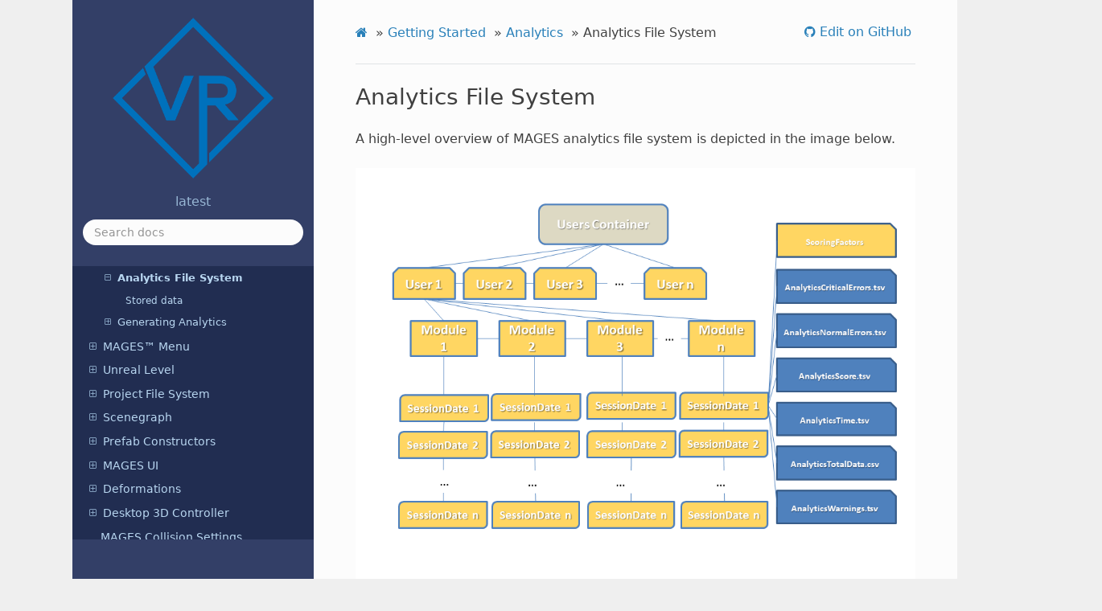

--- FILE ---
content_type: text/html; charset=utf-8
request_url: https://docs.oramavr.com/en/latest/unreal/manual/analytics/analytics_file_system.html
body_size: 20294
content:


<!DOCTYPE html>
<html class="writer-html5" lang="en" >
<head>
  <meta charset="utf-8">
  
  <meta name="viewport" content="width=device-width, initial-scale=1.0">
  
  <title>Analytics File System &mdash; MAGES SDK 4.3.1 documentation</title>
  

  
  <link rel="stylesheet" href="../../../_static/css/theme.css" type="text/css" />
  <link rel="stylesheet" href="../../../_static/pygments.css" type="text/css" />
  <link rel="stylesheet" href="../../../_static/css/custom.css" type="text/css" />
  <link rel="stylesheet" href="../../../_static/doxyrest-pygments.css" type="text/css" />
  <link rel="stylesheet" href="../../../_static/doxyrest-sphinx_rtd_theme.css" type="text/css" />

  
  
    <link rel="shortcut icon" href="../../../_static/VR.ico"/>
  
  
  

  
  <!--[if lt IE 9]>
    <script src="../../../_static/js/html5shiv.min.js"></script>
  <![endif]-->
  
    
      <script type="text/javascript" id="documentation_options" data-url_root="../../../" src="../../../_static/documentation_options.js"></script>
        <script src="../../../_static/jquery.js"></script>
        <script src="../../../_static/underscore.js"></script>
        <script src="../../../_static/doctools.js"></script>
        <script src="../../../_static/language_data.js"></script>
        <script src="../../../_static/target-highlight.js"></script>
        <script async="async" src="https://cdnjs.cloudflare.com/ajax/libs/mathjax/2.7.7/latest.js?config=TeX-AMS-MML_HTMLorMML"></script>
        
    
    <script type="text/javascript" src="../../../_static/js/theme.js"></script>

    
    <link rel="index" title="Index" href="../../../genindex.html" />
    <link rel="search" title="Search" href="../../../search.html" />
    <link rel="next" title="Generating Analytics" href="generating_analytics.html" />
    <link rel="prev" title="Analytics" href="index.html" /> 

<!-- RTD Extra Head -->



<script type="application/json" id="READTHEDOCS_DATA">{"ad_free": false, "api_host": "https://readthedocs.com", "builder": "sphinx", "canonical_url": null, "docroot": "/docs/source/", "features": {"docsearch_disabled": false}, "global_analytics_code": "UA-17997319-2", "language": "en", "page": "unreal/manual/analytics/analytics_file_system", "programming_language": "csharp", "project": "oramavr-mages-sdk-docs", "proxied_api_host": "/_", "source_suffix": ".rst", "subprojects": {}, "theme": "sphinx_rtd_theme", "user_analytics_code": "UA-118116650-2", "version": "latest"}</script>

<!--
Using this variable directly instead of using `JSON.parse` is deprecated.
The READTHEDOCS_DATA global variable will be removed in the future.
-->
<script type="text/javascript">
READTHEDOCS_DATA = JSON.parse(document.getElementById('READTHEDOCS_DATA').innerHTML);
</script>



<!-- end RTD <extrahead> -->
<script async type="text/javascript" src="/_/static/javascript/readthedocs-addons.js"></script><meta name="readthedocs-project-slug" content="oramavr-mages-sdk-docs" /><meta name="readthedocs-version-slug" content="latest" /><meta name="readthedocs-resolver-filename" content="/unreal/manual/analytics/analytics_file_system.html" /><meta name="readthedocs-http-status" content="200" /></head>

<body class="wy-body-for-nav">

   
  <div class="wy-grid-for-nav">
    
    <nav data-toggle="wy-nav-shift" class="wy-nav-side">
      <div class="wy-side-scroll">
        <div class="wy-side-nav-search" >
          

          
            <a href="../../../index.html">
          

          
            
            <img src="../../../_static/VR.png" class="logo" alt="Logo"/>
          
          </a>

          
            
            
            
              <div class="version">
                latest
              </div>
            
          

          
<div role="search">
  <form id="rtd-search-form" class="wy-form" action="../../../search.html" method="get">
    <input type="text" name="q" placeholder="Search docs" />
    <input type="hidden" name="check_keywords" value="yes" />
    <input type="hidden" name="area" value="default" />
  </form>
</div>

          
        </div>

        
        <div class="wy-menu wy-menu-vertical" data-spy="affix" role="navigation" aria-label="main navigation">
          
            
            
              
            
            
              <p class="caption"><span class="caption-text">General</span></p>
<ul>
<li class="toctree-l1"><a class="reference internal" href="../../../about/index.html">About</a><ul>
<li class="toctree-l2"><a class="reference internal" href="../../../about/index.html#mages-sdk-overview">MAGES™ SDK overview</a></li>
<li class="toctree-l2"><a class="reference internal" href="../../../about/index.html#mages-sdk-novelties">MAGES™ SDK novelties</a></li>
<li class="toctree-l2"><a class="reference internal" href="../../../about/index.html#mages-sdk-developer-experience-with-unity">MAGES™ SDK developer experience with Unity</a></li>
<li class="toctree-l2"><a class="reference internal" href="../../../about/index.html#how-mages-works">How MAGES™ works</a></li>
<li class="toctree-l2"><a class="reference internal" href="../../../about/index.html#mages-requirements-specifications">MAGES™ Requirements &amp; Specifications</a></li>
<li class="toctree-l2"><a class="reference internal" href="../../../about/index.html#supported-platforms">Supported Platforms</a><ul>
<li class="toctree-l3"><a class="reference internal" href="../../../about/index.html#windows">Windows</a></li>
<li class="toctree-l3"><a class="reference internal" href="../../../about/index.html#macos">MacOS</a></li>
<li class="toctree-l3"><a class="reference internal" href="../../../about/index.html#non-vr-mode">Non-VR mode</a></li>
<li class="toctree-l3"><a class="reference internal" href="../../../about/index.html#vr-mode-supported-headsets">VR mode (Supported Headsets)</a></li>
</ul>
</li>
</ul>
</li>
</ul>
<p class="caption"><span class="caption-text">MAGES™</span></p>
<ul>
<li class="toctree-l1"><a class="reference internal" href="../../../mages/index.html">Introduction</a><ul>
<li class="toctree-l2"><a class="reference internal" href="../../../mages/index.html#coding-with-without-mages-sdk">Coding with/without MAGES™ SDK</a></li>
<li class="toctree-l2"><a class="reference internal" href="../../../mages/index.html#references">References</a></li>
</ul>
</li>
<li class="toctree-l1"><a class="reference internal" href="../../../mages/mages_acronym/index.html">M.A.G.E.S</a><ul>
<li class="toctree-l2"><a class="reference internal" href="../../../mages/mages_acronym/multiplayer.html">(M) Multiplayer With GA Interpolation</a></li>
<li class="toctree-l2"><a class="reference internal" href="../../../mages/mages_acronym/analytics.html">(A) Analytics</a></li>
<li class="toctree-l2"><a class="reference internal" href="../../../mages/mages_acronym/geometric_algebra.html">(G) Geometric Algebra Deformable Animation, Cutting and Tearing</a></li>
<li class="toctree-l2"><a class="reference internal" href="../../../mages/mages_acronym/editor_vr.html">(E) Editor in VR with Action Prototypes</a></li>
<li class="toctree-l2"><a class="reference internal" href="../../../mages/mages_acronym/soft_bodies.html">(S) Semantically Annotated Deformable, Soft and Rigid Bodies</a></li>
</ul>
</li>
</ul>
<p class="caption"><span class="caption-text">MAGES-Unity SDK</span></p>
<ul>
<li class="toctree-l1"><a class="reference internal" href="../../../unity/index.html">Getting Started</a><ul>
<li class="toctree-l2"><a class="reference internal" href="../../../unity/getting_started/step_by_step/index.html">Step by step</a><ul>
<li class="toctree-l3"><a class="reference internal" href="../../../unity/getting_started/step_by_step/download_mages_sdk.html">Download and Import MAGES™ SDK</a><ul>
<li class="toctree-l4"><a class="reference internal" href="../../../unity/getting_started/step_by_step/download_mages_sdk.html#before-you-start">Before you start</a></li>
<li class="toctree-l4"><a class="reference internal" href="../../../unity/getting_started/step_by_step/download_mages_sdk.html#download-mages-sdk">Download MAGES™ SDK</a></li>
</ul>
</li>
<li class="toctree-l3"><a class="reference internal" href="../../../unity/getting_started/step_by_step/sample_scene.html">Import a MAGES™ SDK Sample</a><ul>
<li class="toctree-l4"><a class="reference internal" href="../../../unity/getting_started/step_by_step/sample_scene.html#importing-a-sample">Importing a Sample</a></li>
<li class="toctree-l4"><a class="reference internal" href="../../../unity/getting_started/step_by_step/sample_scene.html#adding-multiplayer-support">Adding Multiplayer Support</a></li>
<li class="toctree-l4"><a class="reference internal" href="../../../unity/getting_started/step_by_step/sample_scene.html#adding-vr-support">Adding VR Support</a></li>
<li class="toctree-l4"><a class="reference internal" href="../../../unity/getting_started/step_by_step/sample_scene.html#sdk-license">SDK License</a></li>
<li class="toctree-l4"><a class="reference internal" href="../../../unity/getting_started/step_by_step/sample_scene.html#controls-movement">Controls &amp; Movement</a></li>
<li class="toctree-l4"><a class="reference internal" href="../../../unity/getting_started/step_by_step/sample_scene.html#how-to-play">How to Play</a></li>
<li class="toctree-l4"><a class="reference internal" href="../../../unity/getting_started/step_by_step/sample_scene.html#how-to-configure-multiplayer-optional">How to configure multiplayer (Optional)</a></li>
<li class="toctree-l4"><a class="reference internal" href="../../../unity/getting_started/step_by_step/sample_scene.html#how-to-build">How to Build</a></li>
</ul>
</li>
<li class="toctree-l3"><a class="reference internal" href="../../../unity/getting_started/step_by_step/build_instructions.html">Build Instructions</a><ul>
<li class="toctree-l4"><a class="reference internal" href="../../../unity/getting_started/step_by_step/build_instructions.html#vr-setup">VR Setup</a></li>
<li class="toctree-l4"><a class="reference internal" href="../../../unity/getting_started/step_by_step/build_instructions.html#non-vr-setup">Non-VR Setup</a></li>
<li class="toctree-l4"><a class="reference internal" href="../../../unity/getting_started/step_by_step/build_instructions.html#windows">Windows</a></li>
<li class="toctree-l4"><a class="reference internal" href="../../../unity/getting_started/step_by_step/build_instructions.html#macos">macOS</a></li>
<li class="toctree-l4"><a class="reference internal" href="../../../unity/getting_started/step_by_step/build_instructions.html#android">Android</a></li>
<li class="toctree-l4"><a class="reference internal" href="../../../unity/getting_started/step_by_step/build_instructions.html#ios-ipad-iphone">IOS (iPad, Iphone)</a></li>
<li class="toctree-l4"><a class="reference internal" href="../../../unity/getting_started/step_by_step/build_instructions.html#universal-windows-platform-hololens-2">Universal Windows Platform (HoloLens 2)</a></li>
<li class="toctree-l4"><a class="reference internal" href="../../../unity/getting_started/step_by_step/build_instructions.html#lumin-os-magic-leap">Lumin OS (Magic Leap)</a></li>
</ul>
</li>
</ul>
</li>
<li class="toctree-l2"><a class="reference internal" href="../../../unity/getting_started/first_action/first_insert.html">First Insert Action</a><ul>
<li class="toctree-l3"><a class="reference internal" href="../../../unity/getting_started/first_action/first_insert.html#introduction">Introduction</a></li>
<li class="toctree-l3"><a class="reference internal" href="../../../unity/getting_started/first_action/first_insert.html#download-the-empty-mages-project-sample">Download the Empty MAGES Project Sample</a></li>
<li class="toctree-l3"><a class="reference internal" href="../../../unity/getting_started/first_action/first_insert.html#automatic-generation">Automatic Generation</a></li>
<li class="toctree-l3"><a class="reference internal" href="../../../unity/getting_started/first_action/first_insert.html#adding-your-new-action-to-your-application">Adding your new action to your application</a></li>
<li class="toctree-l3"><a class="reference internal" href="../../../unity/getting_started/first_action/first_insert.html#manual-generation">Manual Generation</a></li>
<li class="toctree-l3"><a class="reference internal" href="../../../unity/getting_started/first_action/first_insert.html#destop3d-camera-tutorial">Destop3D camera Tutorial</a></li>
<li class="toctree-l3"><a class="reference internal" href="../../../unity/getting_started/first_action/first_insert.html#building-the-application">Building the application</a></li>
</ul>
</li>
</ul>
</li>
<li class="toctree-l1"><a class="reference internal" href="../../../unity/index.html#manual">Manual</a><ul>
<li class="toctree-l2"><a class="reference internal" href="../../../unity/manual/unity_scene/index.html">Unity Scene</a><ul>
<li class="toctree-l3"><a class="reference internal" href="../../../unity/manual/unity_scene/scene_management.html">Scene Management</a><ul>
<li class="toctree-l4"><a class="reference internal" href="../../../unity/manual/unity_scene/scene_management.html#managers">Managers</a></li>
<li class="toctree-l4"><a class="reference internal" href="../../../unity/manual/unity_scene/scene_management.html#controllers">Controllers</a></li>
<li class="toctree-l4"><a class="reference internal" href="../../../unity/manual/unity_scene/scene_management.html#rest-of-gameobjects">Rest of Gameobjects</a></li>
</ul>
</li>
<li class="toctree-l3"><a class="reference internal" href="../../../unity/manual/unity_scene/vrcamera.html">XR Camera</a><ul>
<li class="toctree-l4"><a class="reference internal" href="../../../unity/manual/unity_scene/vrcamera.html#camera-as-a-gameobject">Camera as a GameObject</a></li>
<li class="toctree-l4"><a class="reference internal" href="../../../unity/manual/unity_scene/vrcamera.html#camera-tags-layers">Camera Tags &amp; Layers</a></li>
<li class="toctree-l4"><a class="reference internal" href="../../../unity/manual/unity_scene/vrcamera.html#userhands-gameobject">UserHands Gameobject</a></li>
<li class="toctree-l4"><a class="reference internal" href="../../../unity/manual/unity_scene/vrcamera.html#universal-xr-camera-setup">Universal XR Camera Setup</a></li>
<li class="toctree-l4"><a class="reference internal" href="../../../unity/manual/unity_scene/vrcamera.html#universal-xr-camera-setup-with-microsoft-hololens-2">Universal XR Camera Setup with Microsoft HoloLens 2</a></li>
</ul>
</li>
<li class="toctree-l3"><a class="reference internal" href="../../../unity/manual/unity_scene/models.html">Models</a><ul>
<li class="toctree-l4"><a class="reference internal" href="../../../unity/manual/unity_scene/models.html#static">Static</a></li>
<li class="toctree-l4"><a class="reference internal" href="../../../unity/manual/unity_scene/models.html#dynamic">Dynamic</a></li>
</ul>
</li>
</ul>
</li>
<li class="toctree-l2"><a class="reference internal" href="../../../unity/manual/unity_project_settings/index.html">Unity Project Settings</a><ul>
<li class="toctree-l3"><a class="reference internal" href="../../../unity/manual/unity_project_settings/tags_layers.html">Tags &amp; Layers</a><ul>
<li class="toctree-l4"><a class="reference internal" href="../../../unity/manual/unity_project_settings/tags_layers.html#tags">Tags</a></li>
<li class="toctree-l4"><a class="reference internal" href="../../../unity/manual/unity_project_settings/tags_layers.html#layers">Layers</a></li>
</ul>
</li>
</ul>
</li>
<li class="toctree-l2"><a class="reference internal" href="../../../unity/manual/project_file_system/index.html">Project File System</a><ul>
<li class="toctree-l3"><a class="reference internal" href="../../../unity/manual/project_file_system/index.html#general-guideline">General Guideline</a></li>
<li class="toctree-l3"><a class="reference internal" href="../../../unity/manual/project_file_system/index.html#lesson-prefabs">Lesson Prefabs</a></li>
<li class="toctree-l3"><a class="reference internal" href="../../../unity/manual/project_file_system/index.html#action-scripts">Action Scripts</a></li>
<li class="toctree-l3"><a class="reference internal" href="../../../unity/manual/project_file_system/index.html#storyboard-xml-files">Storyboard XML files</a></li>
</ul>
</li>
<li class="toctree-l2"><a class="reference internal" href="../../../unity/manual/scenegraph/index.html">Scenegraph</a><ul>
<li class="toctree-l3"><a class="reference internal" href="../../../unity/manual/scenegraph/index.html#scenegraph-explained">Scenegraph Explained</a></li>
<li class="toctree-l3"><a class="reference internal" href="../../../unity/manual/scenegraph/index.html#the-scenegraph-xml-file">The Scenegraph xml file</a></li>
<li class="toctree-l3"><a class="reference internal" href="../../../unity/manual/scenegraph/index.html#optional-actions">Optional Actions</a></li>
</ul>
</li>
<li class="toctree-l2"><a class="reference internal" href="../../../unity/manual/actions/index.html">Action Prototypes</a><ul>
<li class="toctree-l3"><a class="reference internal" href="../../../unity/manual/actions/introduction.html">Introduction</a><ul>
<li class="toctree-l4"><a class="reference internal" href="../../../unity/manual/actions/introduction.html#action-prototypes">Action Prototypes</a></li>
</ul>
</li>
<li class="toctree-l3"><a class="reference internal" href="../../../unity/manual/actions/insert_action.html">Insert Action</a><ul>
<li class="toctree-l4"><a class="reference internal" href="../../../unity/manual/actions/insert_action.html#action-script-explanation">Action Script Explanation</a></li>
<li class="toctree-l4"><a class="reference internal" href="../../../unity/manual/actions/insert_action.html#adding-more-to-it">Adding More to it</a></li>
</ul>
</li>
<li class="toctree-l3"><a class="reference internal" href="../../../unity/manual/actions/remove_action.html">Remove Action</a><ul>
<li class="toctree-l4"><a class="reference internal" href="../../../unity/manual/actions/remove_action.html#action-script-explanation">Action Script Explanation</a></li>
<li class="toctree-l4"><a class="reference internal" href="../../../unity/manual/actions/remove_action.html#adding-more-to-it">Adding More to it</a></li>
</ul>
</li>
<li class="toctree-l3"><a class="reference internal" href="../../../unity/manual/actions/use_action.html">Use Action</a><ul>
<li class="toctree-l4"><a class="reference internal" href="../../../unity/manual/actions/use_action.html#action-script-explanation">Action Script Explanation</a></li>
<li class="toctree-l4"><a class="reference internal" href="../../../unity/manual/actions/use_action.html#adding-more-to-it">Adding More to it</a></li>
</ul>
</li>
<li class="toctree-l3"><a class="reference internal" href="../../../unity/manual/actions/tool_action.html">Tool Action</a><ul>
<li class="toctree-l4"><a class="reference internal" href="../../../unity/manual/actions/tool_action.html#action-script-explanation">Action Script Explanation</a></li>
</ul>
</li>
<li class="toctree-l3"><a class="reference internal" href="../../../unity/manual/actions/combined_action.html">Combined Action</a><ul>
<li class="toctree-l4"><a class="reference internal" href="../../../unity/manual/actions/combined_action.html#action-script-explanation">Action Script Explanation</a></li>
</ul>
</li>
<li class="toctree-l3"><a class="reference internal" href="../../../unity/manual/actions/question_action.html">Question Action</a><ul>
<li class="toctree-l4"><a class="reference internal" href="../../../unity/manual/actions/question_action.html#action-script-explanation">Action Script Explanation</a></li>
</ul>
</li>
<li class="toctree-l3"><a class="reference internal" href="../../../unity/manual/actions/animation_action.html">Animation Action</a></li>
<li class="toctree-l3"><a class="reference internal" href="../../../unity/manual/actions/nonprot_action.html">Non-Prototyped Actions</a></li>
<li class="toctree-l3"><a class="reference internal" href="../../../unity/manual/actions/optional_action.html">Optional Action</a><ul>
<li class="toctree-l4"><a class="reference internal" href="../../../unity/manual/actions/optional_action.html#multiple-active-actions">Multiple active Actions</a></li>
<li class="toctree-l4"><a class="reference internal" href="../../../unity/manual/actions/optional_action.html#scenegraph-manipulation-decision-making">Scenegraph manipulation (decision-making)</a></li>
</ul>
</li>
<li class="toctree-l3"><a class="reference internal" href="../../../unity/manual/actions/cut_action.html">Cut Action</a><ul>
<li class="toctree-l4"><a class="reference internal" href="../../../unity/manual/actions/cut_action.html#action-script-explanation">Action Script Explanation</a></li>
<li class="toctree-l4"><a class="reference internal" href="../../../unity/manual/actions/cut_action.html#adding-more-to-it">Adding More to it</a></li>
</ul>
</li>
</ul>
</li>
<li class="toctree-l2"><a class="reference internal" href="../../../unity/manual/prefab_constructors/index.html">Prefab Constructors</a><ul>
<li class="toctree-l3"><a class="reference internal" href="../../../unity/manual/prefab_constructors/introduction.html">Introduction</a></li>
<li class="toctree-l3"><a class="reference internal" href="../../../unity/manual/prefab_constructors/generic.html">Generic Prefab Constructor</a></li>
<li class="toctree-l3"><a class="reference internal" href="../../../unity/manual/prefab_constructors/interactable.html">Interactable Prefab Constructor</a><ul>
<li class="toctree-l4"><a class="reference internal" href="../../../unity/manual/prefab_constructors/interactable.html#prefab-creation-requirements">Prefab Creation Requirements</a></li>
</ul>
</li>
<li class="toctree-l3"><a class="reference internal" href="../../../unity/manual/prefab_constructors/interactable_parent.html">Interactable With Parent Prefab Constructor</a></li>
<li class="toctree-l3"><a class="reference internal" href="../../../unity/manual/prefab_constructors/interactable_final_placement.html">Interactable Final Placement Prefab Constructor</a><ul>
<li class="toctree-l4"><a class="reference internal" href="../../../unity/manual/prefab_constructors/interactable_final_placement.html#prefab-creation-requirements">Prefab Creation Requirements</a></li>
<li class="toctree-l4"><a class="reference internal" href="../../../unity/manual/prefab_constructors/interactable_final_placement.html#prefab-lerp-placement">Prefab Lerp Placement</a></li>
</ul>
</li>
<li class="toctree-l3"><a class="reference internal" href="../../../unity/manual/prefab_constructors/tool_collider.html">Tool Collider Prefab Constructor</a><ul>
<li class="toctree-l4"><a class="reference internal" href="../../../unity/manual/prefab_constructors/tool_collider.html#prefab-creation-requirements">Prefab Creation Requirements</a></li>
</ul>
</li>
<li class="toctree-l3"><a class="reference internal" href="../../../unity/manual/prefab_constructors/use_collider.html">Use Collider Prefab Constructor</a><ul>
<li class="toctree-l4"><a class="reference internal" href="../../../unity/manual/prefab_constructors/use_collider.html#prefab-creation-requirements">Prefab Creation Requirements</a></li>
</ul>
</li>
<li class="toctree-l3"><a class="reference internal" href="../../../unity/manual/prefab_constructors/nontrigger.html">Non Trigger Collider Prefab Constructor</a><ul>
<li class="toctree-l4"><a class="reference internal" href="../../../unity/manual/prefab_constructors/nontrigger.html#prefab-creation-requirements">Prefab Creation Requirements</a></li>
</ul>
</li>
<li class="toctree-l3"><a class="reference internal" href="../../../unity/manual/prefab_constructors/collision_hit.html">Collision Hit Prefab Constructor</a><ul>
<li class="toctree-l4"><a class="reference internal" href="../../../unity/manual/prefab_constructors/collision_hit.html#prefab-creation-requirements">Prefab Creation Requirements</a></li>
</ul>
</li>
<li class="toctree-l3"><a class="reference internal" href="../../../unity/manual/prefab_constructors/remove.html">Remove With Tools Prefab Constructor</a><ul>
<li class="toctree-l4"><a class="reference internal" href="../../../unity/manual/prefab_constructors/remove.html#prefab-creation-requirements">Prefab Creation Requirements</a></li>
</ul>
</li>
<li class="toctree-l3"><a class="reference internal" href="../../../unity/manual/prefab_constructors/question.html">Question Prefab Constructor</a><ul>
<li class="toctree-l4"><a class="reference internal" href="../../../unity/manual/prefab_constructors/question.html#question-trigger-collider-script">Question Trigger Collider Script</a></li>
</ul>
</li>
<li class="toctree-l3"><a class="reference internal" href="../../../unity/manual/prefab_constructors/cut.html">Cut Prefab Constructor</a><ul>
<li class="toctree-l4"><a class="reference internal" href="../../../unity/manual/prefab_constructors/cut.html#prefab-creation-requirements">Prefab Creation Requirements</a></li>
</ul>
</li>
</ul>
</li>
<li class="toctree-l2"><a class="reference internal" href="../../../unity/manual/physics/index.html">Physics</a><ul>
<li class="toctree-l3"><a class="reference internal" href="../../../unity/manual/physics/interactable_item.html">MAGES Interactable Item</a></li>
<li class="toctree-l3"><a class="reference internal" href="../../../unity/manual/physics/enabledisable_onattach.html">MAGES Enable Disable On Attach</a></li>
<li class="toctree-l3"><a class="reference internal" href="../../../unity/manual/physics/soft_bodies.html">Soft Bodies</a><ul>
<li class="toctree-l4"><a class="reference internal" href="../../../unity/manual/physics/soft_bodies.html#introduction">Introduction</a></li>
<li class="toctree-l4"><a class="reference internal" href="../../../unity/manual/physics/soft_bodies.html#mages-sdk-soft-bodies">MAGES™ SDK &amp; Soft bodies</a></li>
<li class="toctree-l4"><a class="reference internal" href="../../../unity/manual/physics/soft_bodies.html#real-time-soft-mesh-deformations">Real time soft mesh deformations</a></li>
<li class="toctree-l4"><a class="reference internal" href="../../../unity/manual/physics/soft_bodies.html#soft-bodies-interaction-in-vr">Soft bodies Interaction In VR</a></li>
<li class="toctree-l4"><a class="reference internal" href="../../../unity/manual/physics/soft_bodies.html#how-to">How-To</a></li>
<li class="toctree-l4"><a class="reference internal" href="../../../unity/manual/physics/soft_bodies.html#network-limitations">Network Limitations</a></li>
</ul>
</li>
</ul>
</li>
<li class="toctree-l2"><a class="reference internal" href="../../../unity/manual/analytics/index.html">Analytics</a><ul>
<li class="toctree-l3"><a class="reference internal" href="../../../unity/manual/analytics/analytics_file_system.html">Analytics File System</a><ul>
<li class="toctree-l4"><a class="reference internal" href="../../../unity/manual/analytics/analytics_file_system.html#stored-data">Stored data</a></li>
</ul>
</li>
<li class="toctree-l3"><a class="reference internal" href="../../../unity/manual/analytics/generating_analytics.html">Generating Analytics</a><ul>
<li class="toctree-l4"><a class="reference internal" href="../../../unity/manual/analytics/generating_analytics.html#visual-editor">Visual Editor</a></li>
<li class="toctree-l4"><a class="reference internal" href="../../../unity/manual/analytics/generating_analytics.html#scoring-factors">Scoring factors</a></li>
<li class="toctree-l4"><a class="reference internal" href="../../../unity/manual/analytics/generating_analytics.html#custom-scoring-factor">Custom Scoring Factor</a></li>
</ul>
</li>
</ul>
</li>
<li class="toctree-l2"><a class="reference internal" href="../../../unity/manual/mages_menu/index.html">MAGES Menu</a></li>
<li class="toctree-l2"><a class="reference internal" href="../../../unity/manual/mages_settings/index.html">MAGES Settings</a><ul>
<li class="toctree-l3"><a class="reference internal" href="../../../unity/manual/mages_settings/index.html#ui-settings">UI Settings</a></li>
<li class="toctree-l3"><a class="reference internal" href="../../../unity/manual/mages_settings/index.html#general-settings">General Settings</a></li>
<li class="toctree-l3"><a class="reference internal" href="../../../unity/manual/mages_settings/index.html#scenegraph-settings">Scenegraph Settings</a></li>
<li class="toctree-l3"><a class="reference internal" href="../../../unity/manual/mages_settings/index.html#api-calls-settings">API Calls Settings</a></li>
<li class="toctree-l3"><a class="reference internal" href="../../../unity/manual/mages_settings/index.html#vr-recorder-settings">VR Recorder Settings</a></li>
<li class="toctree-l3"><a class="reference internal" href="../../../unity/manual/mages_settings/index.html#networking-ui-settings">Networking UI Settings</a></li>
<li class="toctree-l3"><a class="reference internal" href="../../../unity/manual/mages_settings/index.html#session-start-prefab">Session Start prefab</a></li>
</ul>
</li>
<li class="toctree-l2"><a class="reference internal" href="../../../unity/manual/mages_uis/index.html">MAGES UIs</a><ul>
<li class="toctree-l3"><a class="reference internal" href="../../../unity/manual/mages_uis/index.html#operation-start">Operation Start</a></li>
<li class="toctree-l3"><a class="reference internal" href="../../../unity/manual/mages_uis/index.html#networking-ui">Networking UI</a></li>
<li class="toctree-l3"><a class="reference internal" href="../../../unity/manual/mages_uis/index.html#login-ui">Login UI</a></li>
<li class="toctree-l3"><a class="reference internal" href="../../../unity/manual/mages_uis/index.html#operation-exit">Operation Exit</a></li>
<li class="toctree-l3"><a class="reference internal" href="../../../unity/manual/mages_uis/index.html#options">Options</a></li>
<li class="toctree-l3"><a class="reference internal" href="../../../unity/manual/mages_uis/index.html#notification-uis">Notification UIs</a></li>
</ul>
</li>
<li class="toctree-l2"><a class="reference internal" href="../../../unity/manual/vr_recorder/index.html">VR Recorder</a><ul>
<li class="toctree-l3"><a class="reference internal" href="../../../unity/manual/vr_recorder/introduction.html">Introduction</a><ul>
<li class="toctree-l4"><a class="reference internal" href="../../../unity/manual/vr_recorder/introduction.html#recording-manager">Recording Manager</a></li>
</ul>
</li>
<li class="toctree-l3"><a class="reference internal" href="../../../unity/manual/vr_recorder/recording.html">Recording</a><ul>
<li class="toctree-l4"><a class="reference internal" href="../../../unity/manual/vr_recorder/recording.html#what-is-recorded">What is Recorded?</a></li>
<li class="toctree-l4"><a class="reference internal" href="../../../unity/manual/vr_recorder/recording.html#recording-file-structure">Recording File structure</a></li>
<li class="toctree-l4"><a class="reference internal" href="../../../unity/manual/vr_recorder/recording.html#recording-sound">Recording Sound</a></li>
<li class="toctree-l4"><a class="reference internal" href="../../../unity/manual/vr_recorder/recording.html#communication-between-scripts-and-components">Communication between Scripts and Components</a></li>
</ul>
</li>
<li class="toctree-l3"><a class="reference internal" href="../../../unity/manual/vr_recorder/replay.html">Replaying Recordings</a><ul>
<li class="toctree-l4"><a class="reference internal" href="../../../unity/manual/vr_recorder/replay.html#how-replaying-accesses-recording-files">How Replaying accesses Recording Files</a></li>
<li class="toctree-l4"><a class="reference internal" href="../../../unity/manual/vr_recorder/replay.html#replaying-interactions-that-require-user-input">Replaying interactions that require user input</a></li>
</ul>
</li>
<li class="toctree-l3"><a class="reference internal" href="../../../unity/manual/vr_recorder/recuploading.html">Synchronizing Recordings with the Cloud</a><ul>
<li class="toctree-l4"><a class="reference internal" href="../../../unity/manual/vr_recorder/recuploading.html#uploading-recordings">Uploading Recordings</a></li>
<li class="toctree-l4"><a class="reference internal" href="../../../unity/manual/vr_recorder/recuploading.html#downloading-recordings">Downloading Recordings</a></li>
<li class="toctree-l4"><a class="reference internal" href="../../../unity/manual/vr_recorder/recuploading.html#cloud-connection-flowchart">Cloud Connection Flowchart</a></li>
</ul>
</li>
</ul>
</li>
<li class="toctree-l2"><a class="reference internal" href="../../../unity/manual/configuration/index.html">MAGES Setup Script</a><ul>
<li class="toctree-l3"><a class="reference internal" href="../../../unity/manual/configuration/index.html#pre-initiliazation">Pre-Initiliazation</a></li>
<li class="toctree-l3"><a class="reference internal" href="../../../unity/manual/configuration/index.html#initializescenegraph">initializeSceneGraph()</a></li>
<li class="toctree-l3"><a class="reference internal" href="../../../unity/manual/configuration/index.html#post-initiliazation">Post-Initiliazation</a></li>
</ul>
</li>
<li class="toctree-l2"><a class="reference internal" href="../../../unity/manual/ctd/index.html">Cut - Tear - Drill</a><ul>
<li class="toctree-l3"><a class="reference internal" href="../../../unity/manual/ctd/cut.html">Realtime Cut</a><ul>
<li class="toctree-l4"><a class="reference internal" href="../../../unity/manual/ctd/cut.html#cuttable-mesh">Cuttable Mesh</a></li>
<li class="toctree-l4"><a class="reference internal" href="../../../unity/manual/ctd/cut.html#cutter">Cutter</a></li>
</ul>
</li>
<li class="toctree-l3"><a class="reference internal" href="../../../unity/manual/ctd/tear.html">Realtime Tear</a><ul>
<li class="toctree-l4"><a class="reference internal" href="../../../unity/manual/ctd/tear.html#tearable-mesh">Tearable Mesh</a></li>
<li class="toctree-l4"><a class="reference internal" href="../../../unity/manual/ctd/tear.html#tearer">Tearer</a></li>
</ul>
</li>
<li class="toctree-l3"><a class="reference internal" href="../../../unity/manual/ctd/drill.html">Drill</a><ul>
<li class="toctree-l4"><a class="reference internal" href="../../../unity/manual/ctd/drill.html#set-up">Set up</a></li>
<li class="toctree-l4"><a class="reference internal" href="../../../unity/manual/ctd/drill.html#properties">Properties</a></li>
</ul>
</li>
</ul>
</li>
<li class="toctree-l2"><a class="reference internal" href="../../../unity/manual/languages/index.html">Languages Support in MAGES™ SDK</a><ul>
<li class="toctree-l3"><a class="reference internal" href="../../../unity/manual/languages/index.html#mages-sdk-languages-setup">MAGES™ SDK Languages Setup</a><ul>
<li class="toctree-l4"><a class="reference internal" href="../../../unity/manual/languages/index.html#setting-an-active-language">Setting an active language</a></li>
<li class="toctree-l4"><a class="reference internal" href="../../../unity/manual/languages/index.html#adding-removing-a-language">Adding/Removing a Language</a></li>
<li class="toctree-l4"><a class="reference internal" href="../../../unity/manual/languages/index.html#adding-removing-a-key">Adding/Removing a Key</a></li>
<li class="toctree-l4"><a class="reference internal" href="../../../unity/manual/languages/index.html#adding-a-message">Adding a Message</a></li>
<li class="toctree-l4"><a class="reference internal" href="../../../unity/manual/languages/index.html#viewing-a-message">Viewing a Message</a></li>
<li class="toctree-l4"><a class="reference internal" href="../../../unity/manual/languages/index.html#messages-import">Messages Import</a></li>
<li class="toctree-l4"><a class="reference internal" href="../../../unity/manual/languages/index.html#messages-export">Messages Export</a></li>
</ul>
</li>
<li class="toctree-l3"><a class="reference internal" href="../../../unity/manual/languages/index.html#setting-active-language-asset">Setting active language asset</a></li>
<li class="toctree-l3"><a class="reference internal" href="../../../unity/manual/languages/index.html#text-translation">Text translation</a></li>
</ul>
</li>
<li class="toctree-l2"><a class="reference internal" href="../../../unity/manual/collision_sound/index.html">Collision Sound Framework</a><ul>
<li class="toctree-l3"><a class="reference internal" href="../../../unity/manual/collision_sound/index.html#introduction">Introduction</a></li>
<li class="toctree-l3"><a class="reference internal" href="../../../unity/manual/collision_sound/index.html#sound-materials">Sound Materials</a></li>
<li class="toctree-l3"><a class="reference internal" href="../../../unity/manual/collision_sound/index.html#collision-sound-controller-and-sound-playback">Collision Sound Controller and Sound Playback</a></li>
<li class="toctree-l3"><a class="reference internal" href="../../../unity/manual/collision_sound/index.html#audio-file-structure">Audio File Structure</a></li>
<li class="toctree-l3"><a class="reference internal" href="../../../unity/manual/collision_sound/index.html#detecting-collisions">Detecting Collisions</a></li>
<li class="toctree-l3"><a class="reference internal" href="../../../unity/manual/collision_sound/index.html#determining-the-strength-of-a-collision">Determining the Strength of a Collision</a></li>
</ul>
</li>
</ul>
</li>
<li class="toctree-l1"><a class="reference internal" href="../../../unity/index.html#tutorials">Tutorials</a><ul>
<li class="toctree-l2"><a class="reference internal" href="../../../unity/tutorials/action_prototypes/index.html">Action Prototypes</a><ul>
<li class="toctree-l3"><a class="reference internal" href="../../../unity/tutorials/action_prototypes/insert_action.html">Insert Action</a><ul>
<li class="toctree-l4"><a class="reference internal" href="../../../unity/tutorials/action_prototypes/insert_action.html#interactable-prefab">Interactable Prefab</a></li>
<li class="toctree-l4"><a class="reference internal" href="../../../unity/tutorials/action_prototypes/insert_action.html#final-prefab">Final Prefab</a></li>
<li class="toctree-l4"><a class="reference internal" href="../../../unity/tutorials/action_prototypes/insert_action.html#hologram-prefab">Hologram Prefab</a></li>
<li class="toctree-l4"><a class="reference internal" href="../../../unity/tutorials/action_prototypes/insert_action.html#save-prefabs-and-final-configuration">Save prefabs and final configuration</a></li>
<li class="toctree-l4"><a class="reference internal" href="../../../unity/tutorials/action_prototypes/insert_action.html#action-script">Action Script</a></li>
<li class="toctree-l4"><a class="reference internal" href="../../../unity/tutorials/action_prototypes/insert_action.html#add-the-action-to-scenegraph">Add the Action to Scenegraph</a></li>
</ul>
</li>
<li class="toctree-l3"><a class="reference internal" href="../../../unity/tutorials/action_prototypes/remove_action.html">Remove Action</a><ul>
<li class="toctree-l4"><a class="reference internal" href="../../../unity/tutorials/action_prototypes/remove_action.html#remove-object-with-hands">Remove object with hands</a></li>
<li class="toctree-l4"><a class="reference internal" href="../../../unity/tutorials/action_prototypes/remove_action.html#action-script">Action Script</a></li>
<li class="toctree-l4"><a class="reference internal" href="../../../unity/tutorials/action_prototypes/remove_action.html#remove-object-with-tools">Remove object with tools</a></li>
<li class="toctree-l4"><a class="reference internal" href="../../../unity/tutorials/action_prototypes/remove_action.html#id1">Action Script</a></li>
</ul>
</li>
<li class="toctree-l3"><a class="reference internal" href="../../../unity/tutorials/action_prototypes/use_action.html">Use Action</a><ul>
<li class="toctree-l4"><a class="reference internal" href="../../../unity/tutorials/action_prototypes/use_action.html#interactable-prefab">Interactable prefab</a></li>
<li class="toctree-l4"><a class="reference internal" href="../../../unity/tutorials/action_prototypes/use_action.html#use-collider">Use collider</a></li>
<li class="toctree-l4"><a class="reference internal" href="../../../unity/tutorials/action_prototypes/use_action.html#hologram">Hologram</a></li>
<li class="toctree-l4"><a class="reference internal" href="../../../unity/tutorials/action_prototypes/use_action.html#save-prefabs-and-final-configuration">Save prefabs and final configuration</a></li>
<li class="toctree-l4"><a class="reference internal" href="../../../unity/tutorials/action_prototypes/use_action.html#action-script">Action Script</a></li>
</ul>
</li>
<li class="toctree-l3"><a class="reference internal" href="../../../unity/tutorials/action_prototypes/tool_action.html">Tool Action</a><ul>
<li class="toctree-l4"><a class="reference internal" href="../../../unity/tutorials/action_prototypes/tool_action.html#the-tool">The tool</a></li>
<li class="toctree-l4"><a class="reference internal" href="../../../unity/tutorials/action_prototypes/tool_action.html#the-tool-collider">The tool collider</a></li>
<li class="toctree-l4"><a class="reference internal" href="../../../unity/tutorials/action_prototypes/tool_action.html#action-script">Action Script</a></li>
</ul>
</li>
<li class="toctree-l3"><a class="reference internal" href="../../../unity/tutorials/action_prototypes/combined_action.html">Combined Action</a><ul>
<li class="toctree-l4"><a class="reference internal" href="../../../unity/tutorials/action_prototypes/combined_action.html#action-script">Action Script</a></li>
<li class="toctree-l4"><a class="reference internal" href="../../../unity/tutorials/action_prototypes/combined_action.html#combined-action-explanation">Combined Action explanation</a></li>
</ul>
</li>
<li class="toctree-l3"><a class="reference internal" href="../../../unity/tutorials/action_prototypes/optional_action.html">Optional Action</a><ul>
<li class="toctree-l4"><a class="reference internal" href="../../../unity/tutorials/action_prototypes/optional_action.html#the-scenario">The scenario</a></li>
<li class="toctree-l4"><a class="reference internal" href="../../../unity/tutorials/action_prototypes/optional_action.html#optional-action-implementation">Optional Action Implementation</a></li>
<li class="toctree-l4"><a class="reference internal" href="../../../unity/tutorials/action_prototypes/optional_action.html#add-action-to-scenegraph">Add Action to scenegraph</a></li>
<li class="toctree-l4"><a class="reference internal" href="../../../unity/tutorials/action_prototypes/optional_action.html#final-result">Final result</a></li>
<li class="toctree-l4"><a class="reference internal" href="../../../unity/tutorials/action_prototypes/optional_action.html#scenegraph-manipulation-with-optional-actions">Scenegraph manipulation with Optional Actions</a></li>
<li class="toctree-l4"><a class="reference internal" href="../../../unity/tutorials/action_prototypes/optional_action.html#id1">The scenario</a></li>
<li class="toctree-l4"><a class="reference internal" href="../../../unity/tutorials/action_prototypes/optional_action.html#action-scripts">Action Scripts</a></li>
<li class="toctree-l4"><a class="reference internal" href="../../../unity/tutorials/action_prototypes/optional_action.html#scenegraph-configuration">Scenegraph configuration</a></li>
<li class="toctree-l4"><a class="reference internal" href="../../../unity/tutorials/action_prototypes/optional_action.html#id2">Final result</a></li>
</ul>
</li>
<li class="toctree-l3"><a class="reference internal" href="../../../unity/tutorials/action_prototypes/animation_action.html">Animation Action</a><ul>
<li class="toctree-l4"><a class="reference internal" href="../../../unity/tutorials/action_prototypes/animation_action.html#animation-prefab-constructor">Animation Prefab Constructor</a></li>
<li class="toctree-l4"><a class="reference internal" href="../../../unity/tutorials/action_prototypes/animation_action.html#configuration-of-the-interactable-part">Configuration of the interactable part</a></li>
<li class="toctree-l4"><a class="reference internal" href="../../../unity/tutorials/action_prototypes/animation_action.html#configuration-of-the-gameobject-mesh">Configuration of the gameobject mesh</a></li>
<li class="toctree-l4"><a class="reference internal" href="../../../unity/tutorials/action_prototypes/animation_action.html#animation-move-prefab-constructor">Animation Move Prefab Constructor</a></li>
<li class="toctree-l4"><a class="reference internal" href="../../../unity/tutorials/action_prototypes/animation_action.html#action-script">Action Script</a></li>
<li class="toctree-l4"><a class="reference internal" href="../../../unity/tutorials/action_prototypes/animation_action.html#results">Results</a></li>
</ul>
</li>
<li class="toctree-l3"><a class="reference internal" href="../../../unity/tutorials/action_prototypes/question_action.html">Question Action</a><ul>
<li class="toctree-l4"><a class="reference internal" href="../../../unity/tutorials/action_prototypes/question_action.html#question-prefab-constructor">Question Prefab Constructor</a></li>
<li class="toctree-l4"><a class="reference internal" href="../../../unity/tutorials/action_prototypes/question_action.html#action-script">Action Script</a></li>
<li class="toctree-l4"><a class="reference internal" href="../../../unity/tutorials/action_prototypes/question_action.html#results">Results</a></li>
</ul>
</li>
<li class="toctree-l3"><a class="reference internal" href="../../../unity/tutorials/action_prototypes/cut_action.html">Cut Action</a><ul>
<li class="toctree-l4"><a class="reference internal" href="../../../unity/tutorials/action_prototypes/cut_action.html#cut-action-generation">Cut Action Generation</a></li>
<li class="toctree-l4"><a class="reference internal" href="../../../unity/tutorials/action_prototypes/cut_action.html#custom-cutting-tool-creation">Custom Cutting Tool Creation</a></li>
<li class="toctree-l4"><a class="reference internal" href="../../../unity/tutorials/action_prototypes/cut_action.html#add-the-action-to-scenegraph">Add the Action to Scenegraph</a></li>
</ul>
</li>
</ul>
</li>
<li class="toctree-l2"><a class="reference internal" href="../../../unity/tutorials/action_analytics/index.html">Action Analytics</a><ul>
<li class="toctree-l3"><a class="reference internal" href="../../../unity/tutorials/action_analytics/index.html#how-to-add-scoring-factors-to-your-action">How to add scoring factors to your Action</a></li>
<li class="toctree-l3"><a class="reference internal" href="../../../unity/tutorials/action_analytics/index.html#the-analytics-editor">The Analytics Editor</a></li>
<li class="toctree-l3"><a class="reference internal" href="../../../unity/tutorials/action_analytics/index.html#time">Time</a></li>
<li class="toctree-l3"><a class="reference internal" href="../../../unity/tutorials/action_analytics/index.html#lerp-placement">Lerp Placement</a></li>
<li class="toctree-l3"><a class="reference internal" href="../../../unity/tutorials/action_analytics/index.html#error-colliders">Error Colliders</a></li>
<li class="toctree-l3"><a class="reference internal" href="../../../unity/tutorials/action_analytics/index.html#stay-error-colliders">Stay Error Colliders</a></li>
<li class="toctree-l3"><a class="reference internal" href="../../../unity/tutorials/action_analytics/index.html#hit-perform-colliders">Hit Perform Colliders</a></li>
<li class="toctree-l3"><a class="reference internal" href="../../../unity/tutorials/action_analytics/index.html#question">Question</a></li>
<li class="toctree-l3"><a class="reference internal" href="../../../unity/tutorials/action_analytics/index.html#velocity">Velocity</a></li>
<li class="toctree-l3"><a class="reference internal" href="../../../unity/tutorials/action_analytics/index.html#custom-scoring-factor">Custom Scoring Factor</a></li>
</ul>
</li>
<li class="toctree-l2"><a class="reference internal" href="../../../unity/tutorials/mechanics/index.html">Mechanics</a><ul>
<li class="toctree-l3"><a class="reference internal" href="../../../unity/tutorials/mechanics/xray_monitor/index.html">Xray Monitor</a><ul>
<li class="toctree-l4"><a class="reference internal" href="../../../unity/tutorials/mechanics/xray_monitor/index.html#setting-the-scene">Setting the scene</a></li>
<li class="toctree-l4"><a class="reference internal" href="../../../unity/tutorials/mechanics/xray_monitor/index.html#the-x-ray-cameras">The X-ray cameras</a></li>
<li class="toctree-l4"><a class="reference internal" href="../../../unity/tutorials/mechanics/xray_monitor/index.html#render-textures">Render textures</a></li>
<li class="toctree-l4"><a class="reference internal" href="../../../unity/tutorials/mechanics/xray_monitor/index.html#post-process-effects">Post process effects</a></li>
<li class="toctree-l4"><a class="reference internal" href="../../../unity/tutorials/mechanics/xray_monitor/index.html#results">Results</a></li>
</ul>
</li>
</ul>
</li>
<li class="toctree-l2"><a class="reference internal" href="../../../unity/tutorials/scenegraph/index.html">Scenegraph Generation</a><ul>
<li class="toctree-l3"><a class="reference internal" href="../../../unity/tutorials/scenegraph/index.html#visual-scripting">Visual Scripting</a><ul>
<li class="toctree-l4"><a class="reference internal" href="../../../unity/tutorials/scenegraph/index.html#controls">Controls</a></li>
<li class="toctree-l4"><a class="reference internal" href="../../../unity/tutorials/scenegraph/index.html#create-new-scenegraph">Create New Scenegraph</a></li>
<li class="toctree-l4"><a class="reference internal" href="../../../unity/tutorials/scenegraph/index.html#extra-functionalities">Extra Functionalities</a></li>
</ul>
</li>
</ul>
</li>
<li class="toctree-l2"><a class="reference internal" href="../../../unity/tutorials/hand_poser/index.html">HandPoser</a><ul>
<li class="toctree-l3"><a class="reference internal" href="../../../unity/tutorials/hand_poser/index.html#how-to-configure-hand-poser">How to Configure Hand Poser</a></li>
<li class="toctree-l3"><a class="reference internal" href="../../../unity/tutorials/hand_poser/index.html#configure-multiple-postures-for-an-object">Configure Multiple Postures for an Object</a></li>
<li class="toctree-l3"><a class="reference internal" href="../../../unity/tutorials/hand_poser/index.html#automatic-grasp-generation">Automatic Grasp Generation</a></li>
</ul>
</li>
<li class="toctree-l2"><a class="reference internal" href="../../../unity/tutorials/mages_on_different_platform/index.html">Import Existing MAGES™ Project to Different Platform</a></li>
<li class="toctree-l2"><a class="reference internal" href="../../../unity/tutorials/deformable_mesh/index.html">Actions with deformable skinned meshes</a><ul>
<li class="toctree-l3"><a class="reference internal" href="../../../unity/tutorials/deformable_mesh/index.html#generate-the-animated-3d-model">Generate the animated 3D model</a></li>
<li class="toctree-l3"><a class="reference internal" href="../../../unity/tutorials/deformable_mesh/index.html#import-the-3d-model-to-unity">Import the 3D model to Unity</a></li>
<li class="toctree-l3"><a class="reference internal" href="../../../unity/tutorials/deformable_mesh/index.html#split-the-animation-into-clips">Split the animation into clips</a></li>
<li class="toctree-l3"><a class="reference internal" href="../../../unity/tutorials/deformable_mesh/index.html#animator-setup">Animator setup</a></li>
<li class="toctree-l3"><a class="reference internal" href="../../../unity/tutorials/deformable_mesh/index.html#configure-the-charactercontroller">Configure the CharacterController</a></li>
<li class="toctree-l3"><a class="reference internal" href="../../../unity/tutorials/deformable_mesh/index.html#generate-the-action-prefabs">Generate the Action prefabs</a><ul>
<li class="toctree-l4"><a class="reference internal" href="../../../unity/tutorials/deformable_mesh/index.html#tool-collider">Tool Collider</a></li>
<li class="toctree-l4"><a class="reference internal" href="../../../unity/tutorials/deformable_mesh/index.html#tool-prefab">Tool prefab</a></li>
</ul>
</li>
<li class="toctree-l3"><a class="reference internal" href="../../../unity/tutorials/deformable_mesh/index.html#implement-the-action-script">Implement the Action script</a></li>
</ul>
</li>
<li class="toctree-l2"><a class="reference internal" href="../../../unity/tutorials/soft_bodies/index.html">Soft Bodies</a><ul>
<li class="toctree-l3"><a class="reference internal" href="../../../unity/tutorials/soft_bodies/index.html#upgrading-from-previous-version">Upgrading from previous version</a></li>
<li class="toctree-l3"><a class="reference internal" href="../../../unity/tutorials/soft_bodies/index.html#introduction">Introduction</a></li>
<li class="toctree-l3"><a class="reference internal" href="../../../unity/tutorials/soft_bodies/index.html#exporting-the-model-from-maya">Exporting the model from Maya</a></li>
<li class="toctree-l3"><a class="reference internal" href="../../../unity/tutorials/soft_bodies/index.html#unity-importing">Unity importing</a></li>
<li class="toctree-l3"><a class="reference internal" href="../../../unity/tutorials/soft_bodies/index.html#softbody-setup">Softbody setup</a><ul>
<li class="toctree-l4"><a class="reference internal" href="../../../unity/tutorials/soft_bodies/index.html#initialization">Initialization</a></li>
<li class="toctree-l4"><a class="reference internal" href="../../../unity/tutorials/soft_bodies/index.html#saving-the-softbody">Saving the Softbody</a></li>
</ul>
</li>
<li class="toctree-l3"><a class="reference internal" href="../../../unity/tutorials/soft_bodies/index.html#run-time-and-interaction">Run-time and interaction</a></li>
<li class="toctree-l3"><a class="reference internal" href="../../../unity/tutorials/soft_bodies/index.html#general-discussion">General discussion</a></li>
</ul>
</li>
<li class="toctree-l2"><a class="reference internal" href="../../../unity/tutorials/questionnaire/index.html">Questionnaire</a><ul>
<li class="toctree-l3"><a class="reference internal" href="../../../unity/tutorials/questionnaire/index.html#evaluation-survey-template">Evaluation Survey Template</a></li>
<li class="toctree-l3"><a class="reference internal" href="../../../unity/tutorials/questionnaire/index.html#creating-a-new-questionnaire">Creating a New Questionnaire</a></li>
<li class="toctree-l3"><a class="reference internal" href="../../../unity/tutorials/questionnaire/index.html#cloud-service">Cloud Service</a></li>
</ul>
</li>
<li class="toctree-l2"><a class="reference internal" href="../../../unity/tutorials/scene_handler/index.html">SceneHandler</a><ul>
<li class="toctree-l3"><a class="reference internal" href="../../../unity/tutorials/scene_handler/index.html#how-to-set-up-scene-handler">How to set up Scene Handler</a></li>
<li class="toctree-l3"><a class="reference internal" href="../../../unity/tutorials/scene_handler/index.html#how-to-use-scene-handler">How to use Scene Handler</a></li>
</ul>
</li>
<li class="toctree-l2"><a class="reference internal" href="../../../unity/tutorials/cloud_services/index.html">Unity Integration with the Cloud</a><ul>
<li class="toctree-l3"><a class="reference internal" href="../../../unity/tutorials/cloud_services/index.html#prerequisites">Prerequisites</a></li>
<li class="toctree-l3"><a class="reference internal" href="../../../unity/tutorials/cloud_services/index.html#product-user-creation">Product &amp; User Creation</a><ul>
<li class="toctree-l4"><a class="reference internal" href="../../../unity/tutorials/cloud_services/index.html#add-new-product">Add New Product</a></li>
<li class="toctree-l4"><a class="reference internal" href="../../../unity/tutorials/cloud_services/index.html#user-creation">User Creation</a></li>
</ul>
</li>
<li class="toctree-l3"><a class="reference internal" href="../../../unity/tutorials/cloud_services/index.html#mages-sdk-sample-app">MAGES™ SDK Sample App</a><ul>
<li class="toctree-l4"><a class="reference internal" href="../../../unity/tutorials/cloud_services/index.html#enable-user-login-window">Enable User Login Window</a></li>
<li class="toctree-l4"><a class="reference internal" href="../../../unity/tutorials/cloud_services/index.html#login-flow-ui">Login Flow UI</a></li>
<li class="toctree-l4"><a class="reference internal" href="../../../unity/tutorials/cloud_services/index.html#client-configurations">Client Configurations</a></li>
<li class="toctree-l4"><a class="reference internal" href="../../../unity/tutorials/cloud_services/index.html#user-account-manager">User Account Manager</a></li>
<li class="toctree-l4"><a class="reference internal" href="../../../unity/tutorials/cloud_services/index.html#uploading-user-analytics">Uploading User Analytics</a></li>
</ul>
</li>
</ul>
</li>
<li class="toctree-l2"><a class="reference internal" href="../../../unity/tutorials/multiplayer/index.html">Multiplayer</a><ul>
<li class="toctree-l3"><a class="reference internal" href="../../../unity/tutorials/multiplayer/multiplayer_setup/index.html">Multiplayer in MAGES™ SDK</a><ul>
<li class="toctree-l4"><a class="reference internal" href="../../../unity/tutorials/multiplayer/multiplayer_setup/index.html#networking-developer-guidelines">Networking Developer Guidelines</a></li>
<li class="toctree-l4"><a class="reference internal" href="../../../unity/tutorials/multiplayer/multiplayer_setup/index.html#configure-prefabs">Configure Prefabs</a></li>
<li class="toctree-l4"><a class="reference internal" href="../../../unity/tutorials/multiplayer/multiplayer_setup/index.html#host-online-session">Host Online Session</a></li>
<li class="toctree-l4"><a class="reference internal" href="../../../unity/tutorials/multiplayer/multiplayer_setup/index.html#join-online-session">Join Online Session</a></li>
</ul>
</li>
<li class="toctree-l3"><a class="reference internal" href="../../../unity/tutorials/multiplayer/multiplayer_setup/voice_chat.html">Adding Voice Chat (Dissonance)</a></li>
</ul>
</li>
<li class="toctree-l2"><a class="reference internal" href="../../../unity/tutorials/upgrade_v4/index.html">Upgrade from MAGES v3.x to v4.x</a><ul>
<li class="toctree-l3"><a class="reference internal" href="../../../unity/tutorials/upgrade_v4/index.html#step-1-folder-structure"><strong>Step 1: Folder structure</strong></a></li>
<li class="toctree-l3"><a class="reference internal" href="../../../unity/tutorials/upgrade_v4/index.html#step-2-delete-old-mages"><strong>Step 2: Delete old MAGES</strong></a></li>
<li class="toctree-l3"><a class="reference internal" href="../../../unity/tutorials/upgrade_v4/index.html#step-3-download-and-import-latest-mages-sdk"><strong>Step 3: Download and Import latest MAGES SDK</strong></a></li>
<li class="toctree-l3"><a class="reference internal" href="../../../unity/tutorials/upgrade_v4/index.html#step-4-fix-compile-errors-third-party-assets"><strong>Step 4: Fix compile errors (Third party assets)</strong></a></li>
<li class="toctree-l3"><a class="reference internal" href="../../../unity/tutorials/upgrade_v4/index.html#step-5-fix-compile-errors-renaming"><strong>Step 5: Fix compile errors (Renaming)</strong></a></li>
<li class="toctree-l3"><a class="reference internal" href="../../../unity/tutorials/upgrade_v4/index.html#step-6-fix-compile-errors-final-fixes"><strong>Step 6: Fix compile errors (Final fixes)</strong></a></li>
<li class="toctree-l3"><a class="reference internal" href="../../../unity/tutorials/upgrade_v4/index.html#step-7-fix-missing-references"><strong>Step 7: Fix missing references</strong></a></li>
<li class="toctree-l3"><a class="reference internal" href="../../../unity/tutorials/upgrade_v4/index.html#step-8-generate-asset-file"><strong>Step 8: Generate Asset file</strong></a></li>
<li class="toctree-l3"><a class="reference internal" href="../../../unity/tutorials/upgrade_v4/index.html#step-9-login"><strong>Step 9: Login</strong></a></li>
<li class="toctree-l3"><a class="reference internal" href="../../../unity/tutorials/upgrade_v4/index.html#step-10-upgrade-the-xml"><strong>Step 10: Upgrade the XML</strong></a></li>
</ul>
</li>
<li class="toctree-l2"><a class="reference internal" href="../../../unity/tutorials/vr_annotations/index.html">VR Annotations</a><ul>
<li class="toctree-l3"><a class="reference internal" href="../../../unity/tutorials/vr_annotations/index.html#how-to">How To</a><ul>
<li class="toctree-l4"><a class="reference internal" href="../../../unity/tutorials/vr_annotations/index.html#use-the-default-annotator-prefab">Use the Default Annotator Prefab</a></li>
<li class="toctree-l4"><a class="reference internal" href="../../../unity/tutorials/vr_annotations/index.html#create-a-custom-annotator">Create a Custom Annotator</a></li>
<li class="toctree-l4"><a class="reference internal" href="../../../unity/tutorials/vr_annotations/index.html#create-a-standalone-label-in-the-editor">Create a Standalone Label in the Editor</a></li>
</ul>
</li>
</ul>
</li>
<li class="toctree-l2"><a class="reference internal" href="../../../unity/tutorials/vr_slider/index.html">VR Slider</a><ul>
<li class="toctree-l3"><a class="reference internal" href="../../../unity/tutorials/vr_slider/index.html#how-to">How-To</a></li>
<li class="toctree-l3"><a class="reference internal" href="../../../unity/tutorials/vr_slider/index.html#using-the-existing-vr-slider-prefab">Using the existing VR Slider Prefab</a></li>
<li class="toctree-l3"><a class="reference internal" href="../../../unity/tutorials/vr_slider/index.html#creating-a-custom-vr-slider">Creating A Custom VR Slider</a></li>
<li class="toctree-l3"><a class="reference internal" href="../../../unity/tutorials/vr_slider/index.html#adding-slider-graphics">Adding Slider Graphics</a></li>
<li class="toctree-l3"><a class="reference internal" href="../../../unity/tutorials/vr_slider/index.html#inspector-fields">Inspector Fields</a></li>
</ul>
</li>
<li class="toctree-l2"><a class="reference internal" href="../../../unity/tutorials/vr_keyboard/index.html">VR Keyboard</a><ul>
<li class="toctree-l3"><a class="reference internal" href="../../../unity/tutorials/vr_keyboard/index.html#how-to-use">How to Use</a></li>
<li class="toctree-l3"><a class="reference internal" href="../../../unity/tutorials/vr_keyboard/index.html#keyboard-customization">Keyboard Customization</a><ul>
<li class="toctree-l4"><a class="reference internal" href="../../../unity/tutorials/vr_keyboard/index.html#customizing-the-look-and-feel">Customizing the Look and Feel</a></li>
<li class="toctree-l4"><a class="reference internal" href="../../../unity/tutorials/vr_keyboard/index.html#adding-custom-layouts-languages">Adding Custom Layouts/Languages</a></li>
</ul>
</li>
</ul>
</li>
<li class="toctree-l2"><a class="reference internal" href="../../../unity/tutorials/vr_recorder/index.html">VR Recorder</a><ul>
<li class="toctree-l3"><a class="reference internal" href="../../../unity/tutorials/vr_recorder/general_use.html">How to Use</a><ul>
<li class="toctree-l4"><a class="reference internal" href="../../../unity/tutorials/vr_recorder/general_use.html#recording-manager">Recording Manager</a></li>
<li class="toctree-l4"><a class="reference internal" href="../../../unity/tutorials/vr_recorder/general_use.html#recording">Recording</a></li>
<li class="toctree-l4"><a class="reference internal" href="../../../unity/tutorials/vr_recorder/general_use.html#replaying">Replaying</a></li>
<li class="toctree-l4"><a class="reference internal" href="../../../unity/tutorials/vr_recorder/general_use.html#cloud-synchronization">Cloud Synchronization</a></li>
</ul>
</li>
<li class="toctree-l3"><a class="reference internal" href="../../../unity/tutorials/vr_recorder/custom_events.html">Record &amp; Replay Custom Events</a><ul>
<li class="toctree-l4"><a class="reference internal" href="../../../unity/tutorials/vr_recorder/custom_events.html#record-custom-messages">Record Custom Messages</a></li>
<li class="toctree-l4"><a class="reference internal" href="../../../unity/tutorials/vr_recorder/custom_events.html#replay-custom-messages">Replay Custom Messages</a></li>
<li class="toctree-l4"><a class="reference internal" href="../../../unity/tutorials/vr_recorder/custom_events.html#integrate-the-scripts-into-the-recordingmanager">Integrate the scripts into the RecordingManager</a></li>
</ul>
</li>
</ul>
</li>
<li class="toctree-l2"><a class="reference internal" href="../../../unity/tutorials/vital_manager/index.html">VitalManager and Linecreator</a><ul>
<li class="toctree-l3"><a class="reference internal" href="../../../unity/tutorials/vital_manager/index.html#configure-line-creator">Configure Line Creator</a></li>
<li class="toctree-l3"><a class="reference internal" href="../../../unity/tutorials/vital_manager/index.html#importing-the-vital-manager-prefab">Importing the Vital Manager Prefab</a></li>
<li class="toctree-l3"><a class="reference internal" href="../../../unity/tutorials/vital_manager/index.html#changing-the-vitals-values-and-lines-from-code">Changing the Vitals Values and Lines from code</a></li>
</ul>
</li>
<li class="toctree-l2"><a class="reference internal" href="../../../unity/tutorials/ctd/index.html">Cut - Tear - Drill</a><ul>
<li class="toctree-l3"><a class="reference internal" href="../../../unity/tutorials/ctd/deformable_mesh.html">Deformable Mesh</a><ul>
<li class="toctree-l4"><a class="reference internal" href="../../../unity/tutorials/ctd/deformable_mesh.html#setup">Setup</a></li>
</ul>
</li>
<li class="toctree-l3"><a class="reference internal" href="../../../unity/tutorials/ctd/cut.html">Realtime Cut</a><ul>
<li class="toctree-l4"><a class="reference internal" href="../../../unity/tutorials/ctd/cut.html#cuttable-mesh">Cuttable Mesh</a></li>
<li class="toctree-l4"><a class="reference internal" href="../../../unity/tutorials/ctd/cut.html#cutter">Cutter</a></li>
</ul>
</li>
<li class="toctree-l3"><a class="reference internal" href="../../../unity/tutorials/ctd/tear.html">Realtime Tear</a><ul>
<li class="toctree-l4"><a class="reference internal" href="../../../unity/tutorials/ctd/tear.html#tearable-mesh">Tearable Mesh</a></li>
<li class="toctree-l4"><a class="reference internal" href="../../../unity/tutorials/ctd/tear.html#tearer">Tearer</a></li>
</ul>
</li>
<li class="toctree-l3"><a class="reference internal" href="../../../unity/tutorials/ctd/drill.html">Realtime Drill</a><ul>
<li class="toctree-l4"><a class="reference internal" href="../../../unity/tutorials/ctd/drill.html#deformable-mesh">Deformable Mesh</a></li>
<li class="toctree-l4"><a class="reference internal" href="../../../unity/tutorials/ctd/drill.html#drill">Drill</a></li>
</ul>
</li>
</ul>
</li>
<li class="toctree-l2"><a class="reference internal" href="../../../unity/tutorials/teleport/index.html">Teleport</a><ul>
<li class="toctree-l3"><a class="reference internal" href="../../../unity/tutorials/teleport/index.html#how-to">How-To</a></li>
<li class="toctree-l3"><a class="reference internal" href="../../../unity/tutorials/teleport/index.html#inspector-fields">Inspector Fields</a></li>
</ul>
</li>
<li class="toctree-l2"><a class="reference internal" href="../../../unity/tutorials/hololens2/index.html">MAGES Hands with HoloLens 2</a></li>
<li class="toctree-l2"><a class="reference internal" href="../../../unity/tutorials/collision_sound/index.html">Collision Sound Framework</a><ul>
<li class="toctree-l3"><a class="reference internal" href="../../../unity/tutorials/collision_sound/index.html#introduction">Introduction</a></li>
<li class="toctree-l3"><a class="reference internal" href="../../../unity/tutorials/collision_sound/index.html#collision-sound-materials">Collision Sound Materials</a></li>
<li class="toctree-l3"><a class="reference internal" href="../../../unity/tutorials/collision_sound/index.html#collision-sound-controller">Collision Sound Controller</a></li>
</ul>
</li>
<li class="toctree-l2"><a class="reference internal" href="../../../unity/tutorials/ios_build/index.html">IOS Build (iPad, Iphone)</a><ul>
<li class="toctree-l3"><a class="reference internal" href="../../../unity/tutorials/ios_build/index.html#unity-side-build">Unity-Side Build</a></li>
<li class="toctree-l3"><a class="reference internal" href="../../../unity/tutorials/ios_build/index.html#xcode-side-build">Xcode-side Build</a></li>
</ul>
</li>
</ul>
</li>
<li class="toctree-l1"><a class="reference internal" href="../../../unity/index.html#video-tutorials">Video Tutorials</a><ul>
<li class="toctree-l2"><a class="reference internal" href="../../../unity/video_tutorials/index.html">Getting started with MAGES</a></li>
<li class="toctree-l2"><a class="reference internal" href="../../../unity/video_tutorials/index.html#how-to-configure-action-analytics">How to configure Action Analytics</a></li>
<li class="toctree-l2"><a class="reference internal" href="../../../unity/video_tutorials/index.html#how-to-setup-3d-desktop-camera">How to setup 3D Desktop Camera</a></li>
<li class="toctree-l2"><a class="reference internal" href="../../../unity/video_tutorials/index.html#insert-action">Insert Action</a></li>
<li class="toctree-l2"><a class="reference internal" href="../../../unity/video_tutorials/index.html#how-to-program-an-insert-action-on-another-object-to-assemble-objects">How to program an Insert Action on another object (to assemble objects)</a></li>
<li class="toctree-l2"><a class="reference internal" href="../../../unity/video_tutorials/index.html#use-action">Use Action</a></li>
<li class="toctree-l2"><a class="reference internal" href="../../../unity/video_tutorials/index.html#remove-action">Remove Action</a></li>
<li class="toctree-l2"><a class="reference internal" href="../../../unity/video_tutorials/index.html#question-action">Question Action</a></li>
<li class="toctree-l2"><a class="reference internal" href="../../../unity/video_tutorials/index.html#combined-action">Combined Action</a></li>
<li class="toctree-l2"><a class="reference internal" href="../../../unity/video_tutorials/index.html#tool-action">Tool Action</a></li>
</ul>
</li>
<li class="toctree-l1"><a class="reference internal" href="../../../unity/index.html#class-reference">Class Reference</a><ul>
<li class="toctree-l2"><a class="reference internal" href="../../../unity/class_reference/mages_sdk/index.html">MAGES™ SDK</a><ul>
<li class="toctree-l3"><a class="reference internal" href="../../../unity/class_reference/mages_sdk/ActionPrototypes.html">Action Prototypes</a><ul>
<li class="toctree-l4"><a class="reference internal" href="../../../unity/class_reference/mages_sdk/ActionPrototypes.html#namespace-mages-actionprototypes">namespace <code class="docutils literal notranslate"><span class="pre">MAGES::ActionPrototypes</span></code></a></li>
<li class="toctree-l4"><a class="reference internal" href="../../../unity/class_reference/mages_sdk/ActionPrototypes.html#namespace-mages-automaticdestroy">namespace <code class="docutils literal notranslate"><span class="pre">MAGES::AutomaticDestroy</span></code></a></li>
<li class="toctree-l4"><a class="reference internal" href="../../../unity/class_reference/mages_sdk/ActionPrototypes.html#namespace-mages-automaticdestroyfunctions">namespace <code class="docutils literal notranslate"><span class="pre">MAGES::AutomaticDestroyFunctions</span></code></a></li>
</ul>
</li>
<li class="toctree-l3"><a class="reference internal" href="../../../unity/class_reference/mages_sdk/GameController.html">Game Controller</a><ul>
<li class="toctree-l4"><a class="reference internal" href="../../../unity/class_reference/mages_sdk/GameController.html#namespace-mages-gamecontroller">namespace <code class="docutils literal notranslate"><span class="pre">MAGES::GameController</span></code></a></li>
<li class="toctree-l4"><a class="reference internal" href="../../../unity/class_reference/mages_sdk/GameController.html#namespace-mages-gamecontroller-network">namespace <code class="docutils literal notranslate"><span class="pre">MAGES::GameController::Network</span></code></a></li>
</ul>
</li>
<li class="toctree-l3"><a class="reference internal" href="../../../unity/class_reference/mages_sdk/Scenegraph.html">Scenegraph</a><ul>
<li class="toctree-l4"><a class="reference internal" href="../../../unity/class_reference/mages_sdk/Scenegraph.html#summary">Summary</a></li>
<li class="toctree-l4"><a class="reference internal" href="../../../unity/class_reference/mages_sdk/Scenegraph.html#namespace-mages-scenegraphspace">namespace <code class="docutils literal notranslate"><span class="pre">MAGES::sceneGraphSpace</span></code></a></li>
</ul>
</li>
<li class="toctree-l3"><a class="reference internal" href="../../../unity/class_reference/mages_sdk/Utilities/Utilities.html">Utilities</a><ul>
<li class="toctree-l4"><a class="reference internal" href="../../../unity/class_reference/mages_sdk/Utilities/Utilities.html#summary">Summary</a></li>
<li class="toctree-l4"><a class="reference internal" href="../../../unity/class_reference/mages_sdk/Utilities/Utilities.html#namespace-mages-utilities">namespace <code class="docutils literal notranslate"><span class="pre">MAGES::Utilities</span></code></a></li>
<li class="toctree-l4"><a class="reference internal" href="../../../unity/class_reference/mages_sdk/Utilities/Utilities.html#namespace-mages-utilities-keyboard">namespace <code class="docutils literal notranslate"><span class="pre">MAGES::Utilities::Keyboard</span></code></a></li>
</ul>
</li>
<li class="toctree-l3"><a class="reference internal" href="../../../unity/class_reference/mages_sdk/Utilities/Camera.html">Utilities/Camera</a><ul>
<li class="toctree-l4"><a class="reference internal" href="../../../unity/class_reference/mages_sdk/Utilities/Camera.html#summary">Summary</a></li>
<li class="toctree-l4"><a class="reference internal" href="../../../unity/class_reference/mages_sdk/Utilities/Camera.html#namespace-mages-secondvieport">namespace <code class="docutils literal notranslate"><span class="pre">MAGES::SecondVieport</span></code></a></li>
<li class="toctree-l4"><a class="reference internal" href="../../../unity/class_reference/mages_sdk/Utilities/Camera.html#class-fpsdisplay">class <code class="docutils literal notranslate"><span class="pre">FPSDisplay</span></code></a></li>
</ul>
</li>
<li class="toctree-l3"><a class="reference internal" href="../../../unity/class_reference/mages_sdk/Utilities/Constructors.html">Utilities/Constructors</a><ul>
<li class="toctree-l4"><a class="reference internal" href="../../../unity/class_reference/mages_sdk/Utilities/Constructors.html#summary">Summary</a></li>
<li class="toctree-l4"><a class="reference internal" href="../../../unity/class_reference/mages_sdk/Utilities/Constructors.html#namespace-mages-utilities-prefabspawnmanager-prefabspawnconstructor">namespace <code class="docutils literal notranslate"><span class="pre">MAGES::Utilities::prefabSpawnManager::prefabSpawnConstructor</span></code></a></li>
</ul>
</li>
<li class="toctree-l3"><a class="reference internal" href="../../../unity/class_reference/mages_sdk/Utilities/PrefabManager.html">Utilities/Prefab Manager</a><ul>
<li class="toctree-l4"><a class="reference internal" href="../../../unity/class_reference/mages_sdk/Utilities/PrefabManager.html#summary">Summary</a></li>
<li class="toctree-l4"><a class="reference internal" href="../../../unity/class_reference/mages_sdk/Utilities/PrefabManager.html#namespace-mages-utilities">namespace <code class="docutils literal notranslate"><span class="pre">MAGES::Utilities</span></code></a></li>
<li class="toctree-l4"><a class="reference internal" href="../../../unity/class_reference/mages_sdk/Utilities/PrefabManager.html#namespace-mages-utilities-prefabspawnmanager">namespace <code class="docutils literal notranslate"><span class="pre">MAGES::Utilities::prefabSpawnManager</span></code></a></li>
<li class="toctree-l4"><a class="reference internal" href="../../../unity/class_reference/mages_sdk/Utilities/PrefabManager.html#namespace-mages-utilities-prefabspawnnotifier">namespace <code class="docutils literal notranslate"><span class="pre">MAGES::Utilities::prefabSpawnNotifier</span></code></a></li>
<li class="toctree-l4"><a class="reference internal" href="../../../unity/class_reference/mages_sdk/Utilities/PrefabManager.html#class-hologramprefabbehavior">class <code class="docutils literal notranslate"><span class="pre">HologramPrefabBehavior</span></code></a></li>
<li class="toctree-l4"><a class="reference internal" href="../../../unity/class_reference/mages_sdk/Utilities/PrefabManager.html#class-pathanimation">class <code class="docutils literal notranslate"><span class="pre">PathAnimation</span></code></a></li>
<li class="toctree-l4"><a class="reference internal" href="../../../unity/class_reference/mages_sdk/Utilities/PrefabManager.html#class-prefablerpplacement">class <code class="docutils literal notranslate"><span class="pre">PrefabLerpPlacement</span></code></a></li>
<li class="toctree-l4"><a class="reference internal" href="../../../unity/class_reference/mages_sdk/Utilities/PrefabManager.html#class-questiontriggercollider">class <code class="docutils literal notranslate"><span class="pre">QuestionTriggerCollider</span></code></a></li>
<li class="toctree-l4"><a class="reference internal" href="../../../unity/class_reference/mages_sdk/Utilities/PrefabManager.html#class-tooltriggercollider">class <code class="docutils literal notranslate"><span class="pre">ToolTriggerCollider</span></code></a></li>
</ul>
</li>
<li class="toctree-l3"><a class="reference internal" href="../../../unity/class_reference/mages_sdk/Utilities/UI.html">Utilities/UI</a><ul>
<li class="toctree-l4"><a class="reference internal" href="../../../unity/class_reference/mages_sdk/Utilities/UI.html#summary">Summary</a></li>
<li class="toctree-l4"><a class="reference internal" href="../../../unity/class_reference/mages_sdk/Utilities/UI.html#namespace-mages-uimanagement">namespace <code class="docutils literal notranslate"><span class="pre">MAGES::UIManagement</span></code></a></li>
</ul>
</li>
</ul>
</li>
</ul>
</li>
</ul>
<p class="caption"><span class="caption-text">MAGES-Unreal SDK</span></p>
<ul class="current">
<li class="toctree-l1"><a class="reference internal" href="../../index.html">Getting Started</a><ul>
<li class="toctree-l2"><a class="reference internal" href="../../getting_started/step_by_step/index.html">Step by step</a><ul>
<li class="toctree-l3"><a class="reference internal" href="../../getting_started/step_by_step/download_mages_sdk.html">Download and Import MAGES™ SDK</a><ul>
<li class="toctree-l4"><a class="reference internal" href="../../getting_started/step_by_step/download_mages_sdk.html#before-you-start">Before you start</a></li>
<li class="toctree-l4"><a class="reference internal" href="../../getting_started/step_by_step/download_mages_sdk.html#download-mages-sdk">Download MAGES™ SDK</a></li>
<li class="toctree-l4"><a class="reference internal" href="../../getting_started/step_by_step/download_mages_sdk.html#import-mages-sdk">Import MAGES™ SDK</a></li>
<li class="toctree-l4"><a class="reference internal" href="../../getting_started/step_by_step/download_mages_sdk.html#project-setup">Project Setup</a></li>
<li class="toctree-l4"><a class="reference internal" href="../../getting_started/step_by_step/download_mages_sdk.html#enable-the-corresponding-plugin-for-your-vr-headset">Enable the corresponding plugin for your VR headset</a></li>
</ul>
</li>
<li class="toctree-l3"><a class="reference internal" href="../../getting_started/step_by_step/sampleapp.html">Load a MAGES SDK sample</a><ul>
<li class="toctree-l4"><a class="reference internal" href="../../getting_started/step_by_step/sampleapp.html#collision-settings">Collision Settings</a></li>
<li class="toctree-l4"><a class="reference internal" href="../../getting_started/step_by_step/sampleapp.html#default-project-settings">Default Project Settings</a></li>
<li class="toctree-l4"><a class="reference internal" href="../../getting_started/step_by_step/sampleapp.html#place-a-vr-pawn-into-the-level">Place a VR Pawn into the level</a></li>
<li class="toctree-l4"><a class="reference internal" href="../../getting_started/step_by_step/sampleapp.html#sdk-license">SDK License</a></li>
<li class="toctree-l4"><a class="reference internal" href="../../getting_started/step_by_step/sampleapp.html#controls-movement">Controls &amp; Movement</a></li>
<li class="toctree-l4"><a class="reference internal" href="../../getting_started/step_by_step/sampleapp.html#how-to-play-in-desktop-3d">How to Play in Desktop 3D</a></li>
<li class="toctree-l4"><a class="reference internal" href="../../getting_started/step_by_step/sampleapp.html#how-to-play-in-vr">How to Play in VR</a></li>
<li class="toctree-l4"><a class="reference internal" href="../../getting_started/step_by_step/sampleapp.html#mages-multiplayer">MAGES Multiplayer</a></li>
</ul>
</li>
<li class="toctree-l3"><a class="reference internal" href="../../getting_started/step_by_step/first_insert_action.html">First Insert Action</a><ul>
<li class="toctree-l4"><a class="reference internal" href="../../getting_started/step_by_step/first_insert_action.html#introduction">Introduction</a></li>
<li class="toctree-l4"><a class="reference internal" href="../../getting_started/step_by_step/first_insert_action.html#overview">Overview</a></li>
<li class="toctree-l4"><a class="reference internal" href="../../getting_started/step_by_step/first_insert_action.html#creating-the-insert-blueprint">Creating the Insert Blueprint</a></li>
<li class="toctree-l4"><a class="reference internal" href="../../getting_started/step_by_step/first_insert_action.html#creating-the-final-blueprint">Creating the Final Blueprint</a></li>
<li class="toctree-l4"><a class="reference internal" href="../../getting_started/step_by_step/first_insert_action.html#creating-the-hologram-blueprint">Creating the Hologram Blueprint</a></li>
<li class="toctree-l4"><a class="reference internal" href="../../getting_started/step_by_step/first_insert_action.html#creating-the-insert-action">Creating the Insert Action</a></li>
<li class="toctree-l4"><a class="reference internal" href="../../getting_started/step_by_step/first_insert_action.html#adding-the-new-action-to-the-scene-graph">Adding the New Action to the Scene Graph</a></li>
<li class="toctree-l4"><a class="reference internal" href="../../getting_started/step_by_step/first_insert_action.html#dof-controller-tutorial">2DoF Controller Tutorial</a></li>
<li class="toctree-l4"><a class="reference internal" href="../../getting_started/step_by_step/first_insert_action.html#building-the-application">Building the Application</a></li>
</ul>
</li>
<li class="toctree-l3"><a class="reference internal" href="../../getting_started/step_by_step/change_sample_app.html">Swapping to another level</a><ul>
<li class="toctree-l4"><a class="reference internal" href="../../getting_started/step_by_step/change_sample_app.html#cvrsb-requirements">CVRSB Requirements</a></li>
</ul>
</li>
<li class="toctree-l3"><a class="reference internal" href="../../getting_started/step_by_step/build_instruction_ue4.html">Build Instructions</a><ul>
<li class="toctree-l4"><a class="reference internal" href="../../getting_started/step_by_step/build_instruction_ue4.html#maps-modes-settings">Maps &amp; Modes Settings</a></li>
<li class="toctree-l4"><a class="reference internal" href="../../getting_started/step_by_step/build_instruction_ue4.html#packaging-windows">Packaging - Windows</a></li>
<li class="toctree-l4"><a class="reference internal" href="../../getting_started/step_by_step/build_instruction_ue4.html#packaging-oculus-mobile">Packaging - Oculus Mobile</a></li>
<li class="toctree-l4"><a class="reference internal" href="../../getting_started/step_by_step/build_instruction_ue4.html#common-issues">Common Issues</a></li>
</ul>
</li>
</ul>
</li>
<li class="toctree-l2"><a class="reference internal" href="../../getting_started/supported_platforms_UE4/platforms_support.html">Supported Platforms</a><ul>
<li class="toctree-l3"><a class="reference internal" href="../../getting_started/supported_platforms_UE4/platforms_support.html#windows">Windows</a></li>
<li class="toctree-l3"><a class="reference internal" href="../../getting_started/supported_platforms_UE4/platforms_support.html#non-vr-mode">Non-VR mode</a></li>
<li class="toctree-l3"><a class="reference internal" href="../../getting_started/supported_platforms_UE4/platforms_support.html#vr-mode-supported-headsets">VR mode (Supported Headsets)</a></li>
<li class="toctree-l3"><a class="reference internal" href="../../getting_started/supported_platforms_UE4/platforms_support.html#id1">VR mode (Supported Headsets)</a></li>
</ul>
</li>
</ul>
</li>
<li class="toctree-l1 current"><a class="reference internal" href="../../index.html#manual">Manual</a><ul class="current">
<li class="toctree-l2"><a class="reference internal" href="../actions/index.html">Action Prototypes</a><ul>
<li class="toctree-l3"><a class="reference internal" href="../actions/introduction.html">Introduction</a><ul>
<li class="toctree-l4"><a class="reference internal" href="../actions/introduction.html#action-prototypes">Action Prototypes</a></li>
</ul>
</li>
<li class="toctree-l3"><a class="reference internal" href="../actions/insert_action.html">Insert Action</a><ul>
<li class="toctree-l4"><a class="reference internal" href="../actions/insert_action.html#action-blueprint-explanation">Action Blueprint Explanation</a></li>
<li class="toctree-l4"><a class="reference internal" href="../actions/insert_action.html#adding-more-to-it">Adding More to it</a></li>
</ul>
</li>
<li class="toctree-l3"><a class="reference internal" href="../actions/remove_action.html">Remove Action</a><ul>
<li class="toctree-l4"><a class="reference internal" href="../actions/remove_action.html#action-script-explanation">Action Script Explanation</a></li>
<li class="toctree-l4"><a class="reference internal" href="../actions/remove_action.html#adding-more-to-it">Adding More to it</a></li>
</ul>
</li>
<li class="toctree-l3"><a class="reference internal" href="../actions/use_action.html">Use Action</a><ul>
<li class="toctree-l4"><a class="reference internal" href="../actions/use_action.html#action-script-explanation">Action Script Explanation</a></li>
<li class="toctree-l4"><a class="reference internal" href="../actions/use_action.html#adding-more-to-it">Adding More to it</a></li>
</ul>
</li>
<li class="toctree-l3"><a class="reference internal" href="../actions/combined_action.html">Combined Action</a><ul>
<li class="toctree-l4"><a class="reference internal" href="../actions/combined_action.html#action-blueprint-explanation">Action Blueprint Explanation</a></li>
</ul>
</li>
<li class="toctree-l3"><a class="reference internal" href="../actions/parallel_action.html">Parallel Action</a><ul>
<li class="toctree-l4"><a class="reference internal" href="../actions/parallel_action.html#action-blueprint-explanation">Action Blueprint Explanation</a></li>
</ul>
</li>
<li class="toctree-l3"><a class="reference internal" href="../actions/question_action.html">Question Action</a><ul>
<li class="toctree-l4"><a class="reference internal" href="../actions/question_action.html#action-blueprint-explanation">Action Blueprint Explanation</a></li>
</ul>
</li>
<li class="toctree-l3"><a class="reference internal" href="../actions/animation_action.html">Animation Action</a></li>
<li class="toctree-l3"><a class="reference internal" href="../actions/pump_action.html">Pump Action</a><ul>
<li class="toctree-l4"><a class="reference internal" href="../actions/pump_action.html#action-blueprint-explanation">Action Blueprint Explanation</a></li>
</ul>
</li>
</ul>
</li>
<li class="toctree-l2"><a class="reference internal" href="../physics/index.html">Physics</a><ul>
<li class="toctree-l3"><a class="reference internal" href="../physics/interactable_item.html">Mages Interactable Item</a></li>
</ul>
</li>
<li class="toctree-l2 current"><a class="reference internal" href="index.html">Analytics</a><ul class="current">
<li class="toctree-l3 current"><a class="current reference internal" href="#">Analytics File System</a><ul>
<li class="toctree-l4"><a class="reference internal" href="#stored-data">Stored data</a></li>
</ul>
</li>
<li class="toctree-l3"><a class="reference internal" href="generating_analytics.html">Generating Analytics</a><ul>
<li class="toctree-l4"><a class="reference internal" href="generating_analytics.html#visual-editor">Visual Editor</a></li>
<li class="toctree-l4"><a class="reference internal" href="generating_analytics.html#scoring-factors">Scoring factors</a></li>
</ul>
</li>
</ul>
</li>
<li class="toctree-l2"><a class="reference internal" href="../mages_menu/index.html">MAGES™ Menu</a><ul>
<li class="toctree-l3"><a class="reference internal" href="../mages_menu/introduction.html">Introduction</a></li>
</ul>
</li>
<li class="toctree-l2"><a class="reference internal" href="../unreal_scene/index.html">Unreal Level</a><ul>
<li class="toctree-l3"><a class="reference internal" href="../unreal_scene/mages_actors.html">MAGES™ Objects</a><ul>
<li class="toctree-l4"><a class="reference internal" href="../unreal_scene/mages_actors.html#actors">Actors</a></li>
</ul>
</li>
<li class="toctree-l3"><a class="reference internal" href="../unreal_scene/vrcamera.html">VR Camera</a><ul>
<li class="toctree-l4"><a class="reference internal" href="../unreal_scene/vrcamera.html#camera-as-a-pawn">Camera as a Pawn</a></li>
<li class="toctree-l4"><a class="reference internal" href="../unreal_scene/vrcamera.html#desktop-vr-camera">Desktop VR Camera</a></li>
<li class="toctree-l4"><a class="reference internal" href="../unreal_scene/vrcamera.html#oculus-quest-camera-setup">Oculus Quest Camera Setup</a></li>
<li class="toctree-l4"><a class="reference internal" href="../unreal_scene/vrcamera.html#vive-focus-plus-camera-setup">Vive Focus Plus Camera Setup</a></li>
</ul>
</li>
<li class="toctree-l3"><a class="reference internal" href="../unreal_scene/mages_instance.html">MAGES Instance</a></li>
</ul>
</li>
<li class="toctree-l2"><a class="reference internal" href="../project_file_system/index.html">Project File System</a><ul>
<li class="toctree-l3"><a class="reference internal" href="../project_file_system/index.html#general-guidelines">General Guidelines</a></li>
<li class="toctree-l3"><a class="reference internal" href="../project_file_system/index.html#lesson-prefabs">Lesson Prefabs</a></li>
<li class="toctree-l3"><a class="reference internal" href="../project_file_system/index.html#storyboard-xml-files">Storyboard XML Files</a></li>
</ul>
</li>
<li class="toctree-l2"><a class="reference internal" href="../scenegraph/index.html">Scenegraph</a><ul>
<li class="toctree-l3"><a class="reference internal" href="../scenegraph/introduction.html">Introduction</a><ul>
<li class="toctree-l4"><a class="reference internal" href="../scenegraph/introduction.html#live-scenegraph-explained">Live Scenegraph Explained</a></li>
</ul>
</li>
<li class="toctree-l3"><a class="reference internal" href="../scenegraph/alternative_paths.html">Logic &amp; Decision Making</a><ul>
<li class="toctree-l4"><a class="reference internal" href="../scenegraph/alternative_paths.html#alternative-paths-an-example">Alternative Paths - An Example</a></li>
</ul>
</li>
</ul>
</li>
<li class="toctree-l2"><a class="reference internal" href="../constructors/index.html">Prefab Constructors</a><ul>
<li class="toctree-l3"><a class="reference internal" href="../constructors/introduction.html">Introduction</a></li>
<li class="toctree-l3"><a class="reference internal" href="../constructors/generic.html">Generic Prefab Constructor</a></li>
<li class="toctree-l3"><a class="reference internal" href="../constructors/interactable.html">Interactable Prefab Constructor</a><ul>
<li class="toctree-l4"><a class="reference internal" href="../constructors/interactable.html#actor-creation-requirements">Actor Creation Requirements</a></li>
</ul>
</li>
<li class="toctree-l3"><a class="reference internal" href="../constructors/interactable_final_placement.html">Interactable Final Placement Prefab Constructor</a><ul>
<li class="toctree-l4"><a class="reference internal" href="../constructors/interactable_final_placement.html#prefab-creation-requirements">Prefab Creation Requirements</a></li>
<li class="toctree-l4"><a class="reference internal" href="../constructors/interactable_final_placement.html#prefab-lerp-placement">Prefab Lerp Placement</a></li>
</ul>
</li>
<li class="toctree-l3"><a class="reference internal" href="../constructors/use_collider.html">Use Collider Prefab Constructor</a><ul>
<li class="toctree-l4"><a class="reference internal" href="../constructors/use_collider.html#prefab-creation-requirements">Prefab Creation Requirements</a></li>
</ul>
</li>
<li class="toctree-l3"><a class="reference internal" href="../constructors/question.html">Question Prefab Constructor</a><ul>
<li class="toctree-l4"><a class="reference internal" href="../constructors/question.html#constructor-properties">Constructor Properties</a></li>
</ul>
</li>
<li class="toctree-l3"><a class="reference internal" href="../constructors/transform_saver.html">Transform Saver</a><ul>
<li class="toctree-l4"><a class="reference internal" href="../constructors/transform_saver.html#usage">Usage</a></li>
</ul>
</li>
<li class="toctree-l3"><a class="reference internal" href="../constructors/spawn_notifier.html">Actor Spawn Notifier</a></li>
<li class="toctree-l3"><a class="reference internal" href="../constructors/pump_prefab.html">Pump Prefab Constructor</a><ul>
<li class="toctree-l4"><a class="reference internal" href="../constructors/pump_prefab.html#constructor-properties">Constructor Properties</a></li>
</ul>
</li>
</ul>
</li>
<li class="toctree-l2"><a class="reference internal" href="../ui/index.html">MAGES UI</a><ul>
<li class="toctree-l3"><a class="reference internal" href="../ui/notifications.html">UI Notifications</a></li>
</ul>
</li>
<li class="toctree-l2"><a class="reference internal" href="../sctd/index.html">Deformations</a><ul>
<li class="toctree-l3"><a class="reference internal" href="../sctd/softbody.html">Softbodies</a><ul>
<li class="toctree-l4"><a class="reference internal" href="../sctd/softbody.html#introduction">Introduction</a></li>
<li class="toctree-l4"><a class="reference internal" href="../sctd/softbody.html#mages-sdk-soft-bodies">MAGES™ SDK &amp; Soft bodies</a></li>
<li class="toctree-l4"><a class="reference internal" href="../sctd/softbody.html#how-to">How-To</a></li>
</ul>
</li>
<li class="toctree-l3"><a class="reference internal" href="../sctd/deformation_component.html">Deformation Component</a><ul>
<li class="toctree-l4"><a class="reference internal" href="../sctd/deformation_component.html#creating-a-deformable-mesh">Creating a Deformable Mesh</a></li>
<li class="toctree-l4"><a class="reference internal" href="../sctd/deformation_component.html#mesh-predicates">Mesh Predicates</a></li>
</ul>
</li>
<li class="toctree-l3"><a class="reference internal" href="../sctd/cut.html">Cut</a><ul>
<li class="toctree-l4"><a class="reference internal" href="../sctd/cut.html#set-up">Set up</a></li>
</ul>
</li>
<li class="toctree-l3"><a class="reference internal" href="../sctd/tear.html">Tear</a><ul>
<li class="toctree-l4"><a class="reference internal" href="../sctd/tear.html#set-up">Set up</a></li>
<li class="toctree-l4"><a class="reference internal" href="../sctd/tear.html#performing-tear">Performing Tear</a></li>
</ul>
</li>
<li class="toctree-l3"><a class="reference internal" href="../sctd/drill.html">Drill</a><ul>
<li class="toctree-l4"><a class="reference internal" href="../sctd/drill.html#set-up">Set up</a></li>
<li class="toctree-l4"><a class="reference internal" href="../sctd/drill.html#performing-drill">Performing Drill</a></li>
</ul>
</li>
</ul>
</li>
<li class="toctree-l2"><a class="reference internal" href="../2dof/index.html">Desktop 3D Controller</a><ul>
<li class="toctree-l3"><a class="reference internal" href="../2dof/index.html#intro">Intro</a></li>
<li class="toctree-l3"><a class="reference internal" href="../2dof/index.html#vision-intention">Vision &amp; Intention</a></li>
<li class="toctree-l3"><a class="reference internal" href="../2dof/index.html#interaction">Interaction</a></li>
<li class="toctree-l3"><a class="reference internal" href="../2dof/index.html#swapping-axes">Swapping Axes</a></li>
<li class="toctree-l3"><a class="reference internal" href="../2dof/index.html#throw-hand-or-quick-grab">Throw Hand (or Quick Grab)</a></li>
<li class="toctree-l3"><a class="reference internal" href="../2dof/index.html#basic-controls">Basic Controls</a></li>
<li class="toctree-l3"><a class="reference internal" href="../2dof/index.html#outro">Outro</a></li>
</ul>
</li>
<li class="toctree-l2"><a class="reference internal" href="../mages_settings/index.html">MAGES Collision Settings</a></li>
</ul>
</li>
<li class="toctree-l1"><a class="reference internal" href="../../index.html#tutorials">Tutorials</a><ul>
<li class="toctree-l2"><a class="reference internal" href="../../tutorials/action_prototypes_ue4/index.html">Action Prototypes</a><ul>
<li class="toctree-l3"><a class="reference internal" href="../../tutorials/action_prototypes_ue4/insert_action.html">Insert Action</a><ul>
<li class="toctree-l4"><a class="reference internal" href="../../tutorials/action_prototypes_ue4/insert_action.html#interactable-actor">Interactable Actor</a></li>
<li class="toctree-l4"><a class="reference internal" href="../../tutorials/action_prototypes_ue4/insert_action.html#final-prefab">Final Prefab</a></li>
<li class="toctree-l4"><a class="reference internal" href="../../tutorials/action_prototypes_ue4/insert_action.html#hologram-actor">Hologram Actor</a></li>
<li class="toctree-l4"><a class="reference internal" href="../../tutorials/action_prototypes_ue4/insert_action.html#save-prefabs-and-final-configuration">Save prefabs and final configuration</a></li>
<li class="toctree-l4"><a class="reference internal" href="../../tutorials/action_prototypes_ue4/insert_action.html#action-blueprint">Action Blueprint</a></li>
<li class="toctree-l4"><a class="reference internal" href="../../tutorials/action_prototypes_ue4/insert_action.html#add-the-action-to-scenegraph">Add the Action to Scenegraph</a></li>
</ul>
</li>
<li class="toctree-l3"><a class="reference internal" href="../../tutorials/action_prototypes_ue4/use_action.html">Use Action</a><ul>
<li class="toctree-l4"><a class="reference internal" href="../../tutorials/action_prototypes_ue4/use_action.html#simple">Simple</a></li>
<li class="toctree-l4"><a class="reference internal" href="../../tutorials/action_prototypes_ue4/use_action.html#use-with-tool">Use With Tool</a></li>
<li class="toctree-l4"><a class="reference internal" href="../../tutorials/action_prototypes_ue4/use_action.html#use-with-collision-hit">Use With Collision Hit</a></li>
</ul>
</li>
<li class="toctree-l3"><a class="reference internal" href="../../tutorials/action_prototypes_ue4/remove_action.html">Remove Action</a><ul>
<li class="toctree-l4"><a class="reference internal" href="../../tutorials/action_prototypes_ue4/remove_action.html#interactable-item">Interactable Item</a></li>
<li class="toctree-l4"><a class="reference internal" href="../../tutorials/action_prototypes_ue4/remove_action.html#remove-object-with-tools">Remove Object with Tools</a></li>
</ul>
</li>
<li class="toctree-l3"><a class="reference internal" href="../../tutorials/action_prototypes_ue4/combined_action.html">Combined Action</a><ul>
<li class="toctree-l4"><a class="reference internal" href="../../tutorials/action_prototypes_ue4/combined_action.html#action-blueprint">Action Blueprint</a></li>
<li class="toctree-l4"><a class="reference internal" href="../../tutorials/action_prototypes_ue4/combined_action.html#blueprint-walk-through">Blueprint Walk-through</a></li>
</ul>
</li>
<li class="toctree-l3"><a class="reference internal" href="../../tutorials/action_prototypes_ue4/parallel_action.html">Parallel Action</a><ul>
<li class="toctree-l4"><a class="reference internal" href="../../tutorials/action_prototypes_ue4/parallel_action.html#scenegraph-setup">SceneGraph Setup</a></li>
<li class="toctree-l4"><a class="reference internal" href="../../tutorials/action_prototypes_ue4/parallel_action.html#action-blueprint">Action Blueprint</a></li>
</ul>
</li>
<li class="toctree-l3"><a class="reference internal" href="../../tutorials/action_prototypes_ue4/animation_action.html">Animation Action</a><ul>
<li class="toctree-l4"><a class="reference internal" href="../../tutorials/action_prototypes_ue4/animation_action.html#animation-prefab-constructor">Animation Prefab Constructor</a></li>
<li class="toctree-l4"><a class="reference internal" href="../../tutorials/action_prototypes_ue4/animation_action.html#configuration-of-the-interactable-actor">Configuration of the interactable Actor</a></li>
<li class="toctree-l4"><a class="reference internal" href="../../tutorials/action_prototypes_ue4/animation_action.html#configuration-of-the-animation-actor">Configuration of the Animation Actor</a></li>
<li class="toctree-l4"><a class="reference internal" href="../../tutorials/action_prototypes_ue4/animation_action.html#creating-the-animation-action-blueprint">Creating the Animation Action Blueprint</a></li>
</ul>
</li>
<li class="toctree-l3"><a class="reference internal" href="../../tutorials/action_prototypes_ue4/question_action.html">Question Action</a><ul>
<li class="toctree-l4"><a class="reference internal" href="../../tutorials/action_prototypes_ue4/question_action.html#question-blueprint">Question Blueprint</a></li>
<li class="toctree-l4"><a class="reference internal" href="../../tutorials/action_prototypes_ue4/question_action.html#id1">Question Action</a></li>
<li class="toctree-l4"><a class="reference internal" href="../../tutorials/action_prototypes_ue4/question_action.html#add-action-to-the-scene-graph">Add Action to the Scene Graph</a></li>
</ul>
</li>
</ul>
</li>
<li class="toctree-l2"><a class="reference internal" href="../../tutorials/scenegraph/index.html">Scenegraph Generation</a><ul>
<li class="toctree-l3"><a class="reference internal" href="../../tutorials/scenegraph/index.html#creating-a-new-scenegraph">Creating a New Scenegraph</a></li>
<li class="toctree-l3"><a class="reference internal" href="../../tutorials/scenegraph/index.html#creating-a-new-action">Creating a New Action</a></li>
<li class="toctree-l3"><a class="reference internal" href="../../tutorials/scenegraph/index.html#adding-more-actions">Adding More Actions</a></li>
<li class="toctree-l3"><a class="reference internal" href="../../tutorials/scenegraph/index.html#the-lesson-node">The Lesson Node</a></li>
<li class="toctree-l3"><a class="reference internal" href="../../tutorials/scenegraph/index.html#setting-the-scene-graph-in-the-configuration-asset">Setting the Scene Graph in the Configuration Asset</a></li>
</ul>
</li>
<li class="toctree-l2"><a class="reference internal" href="../../tutorials/action_analytics/index.html">Action Analytics</a><ul>
<li class="toctree-l3"><a class="reference internal" href="../../tutorials/action_analytics/index.html#how-to-add-scoring-factors-to-your-action">How to add scoring factors to your Action</a></li>
<li class="toctree-l3"><a class="reference internal" href="../../tutorials/action_analytics/index.html#the-analytics-editor">The Analytics Editor</a></li>
<li class="toctree-l3"><a class="reference internal" href="../../tutorials/action_analytics/index.html#time">Time</a></li>
<li class="toctree-l3"><a class="reference internal" href="../../tutorials/action_analytics/index.html#error-colliders">Error Colliders</a></li>
<li class="toctree-l3"><a class="reference internal" href="../../tutorials/action_analytics/index.html#question">Question</a></li>
<li class="toctree-l3"><a class="reference internal" href="../../tutorials/action_analytics/index.html#velocity">Velocity</a></li>
<li class="toctree-l3"><a class="reference internal" href="../../tutorials/action_analytics/index.html#custom-scoring-factor">Custom Scoring Factor</a></li>
</ul>
</li>
<li class="toctree-l2"><a class="reference internal" href="../../tutorials/deformable_mesh/index.html">Actions with deformable skinned meshes</a><ul>
<li class="toctree-l3"><a class="reference internal" href="../../tutorials/deformable_mesh/index.html#generate-the-animated-3d-model">Generate the animated 3D model</a></li>
<li class="toctree-l3"><a class="reference internal" href="../../tutorials/deformable_mesh/index.html#import-the-3d-model-to-unreal">Import the 3D model to Unreal</a></li>
<li class="toctree-l3"><a class="reference internal" href="../../tutorials/deformable_mesh/index.html#split-the-animation-into-clips">Split the animation into clips</a></li>
<li class="toctree-l3"><a class="reference internal" href="../../tutorials/deformable_mesh/index.html#character-controller-setup">Character Controller Setup</a></li>
<li class="toctree-l3"><a class="reference internal" href="../../tutorials/deformable_mesh/index.html#generate-the-action-actors">Generate the Action actors</a><ul>
<li class="toctree-l4"><a class="reference internal" href="../../tutorials/deformable_mesh/index.html#use-collider">Use Collider</a></li>
<li class="toctree-l4"><a class="reference internal" href="../../tutorials/deformable_mesh/index.html#use-interactable-actor">Use Interactable Actor</a></li>
</ul>
</li>
<li class="toctree-l3"><a class="reference internal" href="../../tutorials/deformable_mesh/index.html#implement-the-action-blueprint">Implement the Action Blueprint</a></li>
</ul>
</li>
<li class="toctree-l2"><a class="reference internal" href="../../tutorials/hand_poser/index.html">HandPoser</a><ul>
<li class="toctree-l3"><a class="reference internal" href="../../tutorials/hand_poser/index.html#how-to-configure-hand-poser">How to Configure Hand Poser</a></li>
</ul>
</li>
<li class="toctree-l2"><a class="reference internal" href="../../tutorials/cloud_services/index.html">Unreal Integration with the Cloud</a><ul>
<li class="toctree-l3"><a class="reference internal" href="../../tutorials/cloud_services/index.html#prerequisites">Prerequisites</a></li>
<li class="toctree-l3"><a class="reference internal" href="../../tutorials/cloud_services/index.html#product-user-creation">Product &amp; User Creation</a><ul>
<li class="toctree-l4"><a class="reference internal" href="../../tutorials/cloud_services/index.html#add-new-product">Add New Product</a></li>
<li class="toctree-l4"><a class="reference internal" href="../../tutorials/cloud_services/index.html#user-creation">User Creation</a></li>
</ul>
</li>
<li class="toctree-l3"><a class="reference internal" href="../../tutorials/cloud_services/index.html#mages-sdk-sample-app">MAGES™ SDK Sample App</a><ul>
<li class="toctree-l4"><a class="reference internal" href="../../tutorials/cloud_services/index.html#enable-user-login-window">Enable User Login Window</a></li>
<li class="toctree-l4"><a class="reference internal" href="../../tutorials/cloud_services/index.html#client-configurations">Client Configurations</a></li>
<li class="toctree-l4"><a class="reference internal" href="../../tutorials/cloud_services/index.html#user-account-manager">User Account Manager</a></li>
<li class="toctree-l4"><a class="reference internal" href="../../tutorials/cloud_services/index.html#uploading-user-analytics">Uploading User Analytics</a></li>
</ul>
</li>
</ul>
</li>
<li class="toctree-l2"><a class="reference internal" href="../../tutorials/ui/index.html">UI</a><ul>
<li class="toctree-l3"><a class="reference internal" href="../../tutorials/ui/creating_a_widget.html">Creating a Widget</a></li>
</ul>
</li>
<li class="toctree-l2"><a class="reference internal" href="../../tutorials/softbodies/index.html">Soft Bodies</a><ul>
<li class="toctree-l3"><a class="reference internal" href="../../tutorials/softbodies/index.html#exporting-the-model-from-maya">Exporting the model from Maya</a></li>
<li class="toctree-l3"><a class="reference internal" href="../../tutorials/softbodies/index.html#softbody-setup">Softbody setup</a><ul>
<li class="toctree-l4"><a class="reference internal" href="../../tutorials/softbodies/index.html#configuring-the-softbody">Configuring the SoftBody</a></li>
</ul>
</li>
<li class="toctree-l3"><a class="reference internal" href="../../tutorials/softbodies/index.html#general-discussion">General discussion</a></li>
</ul>
</li>
<li class="toctree-l2"><a class="reference internal" href="../../tutorials/multiplayer/index.html">Multiplayer</a><ul>
<li class="toctree-l3"><a class="reference internal" href="../../tutorials/multiplayer/index.html#networking-developer-guidlines">Networking Developer Guidlines</a></li>
<li class="toctree-l3"><a class="reference internal" href="../../tutorials/multiplayer/index.html#host-online-session">Host Online Session</a></li>
<li class="toctree-l3"><a class="reference internal" href="../../tutorials/multiplayer/index.html#join-online-session">Join Online Session</a><ul>
<li class="toctree-l4"><a class="reference internal" href="../../tutorials/multiplayer/index.html#references">References</a></li>
</ul>
</li>
</ul>
</li>
</ul>
</li>
<li class="toctree-l1"><a class="reference internal" href="../../index.html#video-tutorials">Video Tutorials</a><ul>
<li class="toctree-l2"><a class="reference internal" href="../../video_tutorials/index.html">Video Tutorials</a></li>
</ul>
</li>
<li class="toctree-l1"><a class="reference internal" href="../../index.html#class-reference">Class Reference</a><ul>
<li class="toctree-l2"><a class="reference internal" href="../../class_reference/index.html">MAGES_SDK Class Reference</a><ul>
<li class="toctree-l3"><a class="reference internal" href="../../class_reference/global.html">Global Namespace</a><ul>
<li class="toctree-l4"><a class="reference internal" href="../../class_reference/namespace_Collections.html">namespace Collections</a></li>
<li class="toctree-l4"><a class="reference internal" href="../../class_reference/namespace_Diagnostics.html">namespace Diagnostics</a></li>
<li class="toctree-l4"><a class="reference internal" href="../../class_reference/namespace_DotNETCommon.html">namespace DotNETCommon</a></li>
<li class="toctree-l4"><a class="reference internal" href="../../class_reference/namespace_ELicenseType.html">namespace ELicenseType</a></li>
<li class="toctree-l4"><a class="reference internal" href="../../class_reference/namespace_ESyncTransformFlags.html">namespace ESyncTransformFlags</a></li>
<li class="toctree-l4"><a class="reference internal" href="../../class_reference/namespace_ExitGames.html">namespace ExitGames</a></li>
<li class="toctree-l4"><a class="reference internal" href="../../class_reference/namespace_IO.html">namespace IO</a></li>
<li class="toctree-l4"><a class="reference internal" href="../../class_reference/namespace_MagesMath.html">namespace MagesMath</a></li>
<li class="toctree-l4"><a class="reference internal" href="../../class_reference/namespace_MagesNetworkStatusCode.html">namespace MagesNetworkStatusCode</a></li>
<li class="toctree-l4"><a class="reference internal" href="../../class_reference/namespace_System.html">namespace System</a></li>
<li class="toctree-l4"><a class="reference internal" href="../../class_reference/namespace_UnrealBuildTool.html">namespace UnrealBuildTool</a></li>
<li class="toctree-l4"><a class="reference internal" href="../../class_reference/enum_EActionType.html">enum EActionType</a></li>
<li class="toctree-l4"><a class="reference internal" href="../../class_reference/enum_EAmbientAudioType.html">enum EAmbientAudioType</a></li>
<li class="toctree-l4"><a class="reference internal" href="../../class_reference/enum_EAnalyticsColliderBehavior.html">enum EAnalyticsColliderBehavior</a></li>
<li class="toctree-l4"><a class="reference internal" href="../../class_reference/enum_EAnalyticsErrorType.html">enum EAnalyticsErrorType</a></li>
<li class="toctree-l4"><a class="reference internal" href="../../class_reference/enum_EAnalyticsFactorImportance.html">enum EAnalyticsFactorImportance</a></li>
<li class="toctree-l4"><a class="reference internal" href="../../class_reference/enum_EAudioClipType.html">enum EAudioClipType</a></li>
<li class="toctree-l4"><a class="reference internal" href="../../class_reference/enum_ECollisionType.html">enum ECollisionType</a></li>
<li class="toctree-l4"><a class="reference internal" href="../../class_reference/enum_EControllerDOF.html">enum EControllerDOF</a></li>
<li class="toctree-l4"><a class="reference internal" href="../../class_reference/enum_EControllerTypes.html">enum EControllerTypes</a></li>
<li class="toctree-l4"><a class="reference internal" href="../../class_reference/enum_EDifficulty.html">enum EDifficulty</a></li>
<li class="toctree-l4"><a class="reference internal" href="../../class_reference/enum_EErrorType.html">enum EErrorType</a></li>
<li class="toctree-l4"><a class="reference internal" href="../../class_reference/enum_EFactorImportance.html">enum EFactorImportance</a></li>
<li class="toctree-l4"><a class="reference internal" href="../../class_reference/enum_EHandState.html">enum EHandState</a></li>
<li class="toctree-l4"><a class="reference internal" href="../../class_reference/enum_EInteractionStyle.html">enum EInteractionStyle</a></li>
<li class="toctree-l4"><a class="reference internal" href="../../class_reference/enum_ELoginStatus.html">enum ELoginStatus</a></li>
<li class="toctree-l4"><a class="reference internal" href="../../class_reference/enum_EMagesButtonInteractionMethod.html">enum EMagesButtonInteractionMethod</a></li>
<li class="toctree-l4"><a class="reference internal" href="../../class_reference/enum_EMagesButtons.html">enum EMagesButtons</a></li>
<li class="toctree-l4"><a class="reference internal" href="../../class_reference/enum_EMagesControllerButtons.html">enum EMagesControllerButtons</a></li>
<li class="toctree-l4"><a class="reference internal" href="../../class_reference/enum_EMagesDeformableMeshType.html">enum EMagesDeformableMeshType</a></li>
<li class="toctree-l4"><a class="reference internal" href="../../class_reference/enum_EMagesSDKIntegrations.html">enum EMagesSDKIntegrations</a></li>
<li class="toctree-l4"><a class="reference internal" href="../../class_reference/enum_EMagesSyncTransformMode.html">enum EMagesSyncTransformMode</a></li>
<li class="toctree-l4"><a class="reference internal" href="../../class_reference/enum_ENetVarType.html">enum ENetVarType</a></li>
<li class="toctree-l4"><a class="reference internal" href="../../class_reference/enum_EOperationDifficulty.html">enum EOperationDifficulty</a></li>
<li class="toctree-l4"><a class="reference internal" href="../../class_reference/enum_EOvidVRHand.html">enum EOvidVRHand</a></li>
<li class="toctree-l4"><a class="reference internal" href="../../class_reference/enum_EOwnershipOption.html">enum EOwnershipOption</a></li>
<li class="toctree-l4"><a class="reference internal" href="../../class_reference/enum_EScoringMethod.html">enum EScoringMethod</a></li>
<li class="toctree-l4"><a class="reference internal" href="../../class_reference/enum_ESendMethod.html">enum ESendMethod</a></li>
<li class="toctree-l4"><a class="reference internal" href="../../class_reference/enum_EUIType.html">enum EUIType</a></li>
<li class="toctree-l4"><a class="reference internal" href="../../class_reference/enum_EVisibilityLevel.html">enum EVisibilityLevel</a></li>
<li class="toctree-l4"><a class="reference internal" href="../../class_reference/enum_InheritTransformFrom.html">enum InheritTransformFrom</a></li>
<li class="toctree-l4"><a class="reference internal" href="../../class_reference/enum_NetKeyCode.html">enum NetKeyCode</a></li>
<li class="toctree-l4"><a class="reference internal" href="../../class_reference/enum_OnPrefabDetachFeature.html">enum OnPrefabDetachFeature</a></li>
<li class="toctree-l4"><a class="reference internal" href="../../class_reference/enum_ParticleGroupMehod.html">enum ParticleGroupMehod</a></li>
<li class="toctree-l4"><a class="reference internal" href="../../class_reference/enum_PrefabActionOnPerform.html">enum PrefabActionOnPerform</a></li>
<li class="toctree-l4"><a class="reference internal" href="../../class_reference/enum_PrefabInteractableType.html">enum PrefabInteractableType</a></li>
<li class="toctree-l4"><a class="reference internal" href="../../class_reference/enum_PrefabType.html">enum PrefabType</a></li>
<li class="toctree-l4"><a class="reference internal" href="../../class_reference/enum_PumpMode.html">enum PumpMode</a></li>
<li class="toctree-l4"><a class="reference internal" href="../../class_reference/enum_ToolFlashType.html">enum ToolFlashType</a></li>
<li class="toctree-l4"><a class="reference internal" href="../../class_reference/enum_ToolGrabbingType.html">enum ToolGrabbingType</a></li>
<li class="toctree-l4"><a class="reference internal" href="../../class_reference/enum_ToolRotationAxis.html">enum ToolRotationAxis</a></li>
<li class="toctree-l4"><a class="reference internal" href="../../class_reference/enum_ToolTriggerButton.html">enum ToolTriggerButton</a></li>
<li class="toctree-l4"><a class="reference internal" href="../../class_reference/enum_UseColliderTrigger.html">enum UseColliderTrigger</a></li>
<li class="toctree-l4"><a class="reference internal" href="../../class_reference/struct_FActionAnalyticsData.html">struct FActionAnalyticsData</a></li>
<li class="toctree-l4"><a class="reference internal" href="../../class_reference/struct_FActionGroup.html">struct FActionGroup</a></li>
<li class="toctree-l4"><a class="reference internal" href="../../class_reference/struct_FActionSummary.html">struct FActionSummary</a></li>
<li class="toctree-l4"><a class="reference internal" href="../../class_reference/struct_FAnalyticsErrorData.html">struct FAnalyticsErrorData</a></li>
<li class="toctree-l4"><a class="reference internal" href="../../class_reference/struct_FAnalyticsTimeData.html">struct FAnalyticsTimeData</a></li>
<li class="toctree-l4"><a class="reference internal" href="../../class_reference/struct_FAnimationGroup.html">struct FAnimationGroup</a></li>
<li class="toctree-l4"><a class="reference internal" href="../../class_reference/struct_FAudioAsset.html">struct FAudioAsset</a></li>
<li class="toctree-l4"><a class="reference internal" href="../../class_reference/struct_FAvoidObjectsData.html">struct FAvoidObjectsData</a></li>
<li class="toctree-l4"><a class="reference internal" href="../../class_reference/struct_FDrillCategorizeFacesDesc.html">struct FDrillCategorizeFacesDesc</a></li>
<li class="toctree-l4"><a class="reference internal" href="../../class_reference/struct_FDrillEvalIntersectionDesc.html">struct FDrillEvalIntersectionDesc</a></li>
<li class="toctree-l4"><a class="reference internal" href="../../class_reference/struct_FDrillSplitCertainFacesDesc.html">struct FDrillSplitCertainFacesDesc</a></li>
<li class="toctree-l4"><a class="reference internal" href="../../class_reference/struct_FDuo.html">struct FDuo</a></li>
<li class="toctree-l4"><a class="reference internal" href="../../class_reference/struct_FErrorsStayData.html">struct FErrorsStayData</a></li>
<li class="toctree-l4"><a class="reference internal" href="../../class_reference/struct_FGenerateTearSegmentTrianglesDesc.html">struct FGenerateTearSegmentTrianglesDesc</a></li>
<li class="toctree-l4"><a class="reference internal" href="../../class_reference/struct_FHoloGroup.html">struct FHoloGroup</a></li>
<li class="toctree-l4"><a class="reference internal" href="../../class_reference/struct_FIActionGroup.html">struct FIActionGroup</a></li>
<li class="toctree-l4"><a class="reference internal" href="../../class_reference/struct_FInsertGroup.html">struct FInsertGroup</a></li>
<li class="toctree-l4"><a class="reference internal" href="../../class_reference/struct_FLineSegment.html">struct FLineSegment</a></li>
<li class="toctree-l4"><a class="reference internal" href="../../class_reference/struct_FMagesActionAnalyticsEntry.html">struct FMagesActionAnalyticsEntry</a></li>
<li class="toctree-l4"><a class="reference internal" href="../../class_reference/struct_FMagesActionPath.html">struct FMagesActionPath</a></li>
<li class="toctree-l4"><a class="reference internal" href="../../class_reference/struct_FMagesActionPathEntry.html">struct FMagesActionPathEntry</a></li>
<li class="toctree-l4"><a class="reference internal" href="../../class_reference/struct_FMagesPrepareTearResult.html">struct FMagesPrepareTearResult</a></li>
<li class="toctree-l4"><a class="reference internal" href="../../class_reference/struct_FMagesUserEventAssetEntry.html">struct FMagesUserEventAssetEntry</a></li>
<li class="toctree-l4"><a class="reference internal" href="../../class_reference/struct_FNamedTimeProfileContext.html">struct FNamedTimeProfileContext</a></li>
<li class="toctree-l4"><a class="reference internal" href="../../class_reference/struct_FOrientationContext.html">struct FOrientationContext</a></li>
<li class="toctree-l4"><a class="reference internal" href="../../class_reference/struct_FPostCheckoutProduct.html">struct FPostCheckoutProduct</a></li>
<li class="toctree-l4"><a class="reference internal" href="../../class_reference/struct_FPumpGroup.html">struct FPumpGroup</a></li>
<li class="toctree-l4"><a class="reference internal" href="../../class_reference/struct_FQuestionData.html">struct FQuestionData</a></li>
<li class="toctree-l4"><a class="reference internal" href="../../class_reference/struct_FQuestionOptionData.html">struct FQuestionOptionData</a></li>
<li class="toctree-l4"><a class="reference internal" href="../../class_reference/struct_FQuestionScoringData.html">struct FQuestionScoringData</a></li>
<li class="toctree-l4"><a class="reference internal" href="../../class_reference/struct_FRaiseEventBatch.html">struct FRaiseEventBatch</a></li>
<li class="toctree-l4"><a class="reference internal" href="../../class_reference/struct_FRecalculateNormalsDesc.html">struct FRecalculateNormalsDesc</a></li>
<li class="toctree-l4"><a class="reference internal" href="../../class_reference/struct_FRecalculateNormalsVertexEntry.html">struct FRecalculateNormalsVertexEntry</a></li>
<li class="toctree-l4"><a class="reference internal" href="../../class_reference/struct_FRecalculateNormalsVertexKey.html">struct FRecalculateNormalsVertexKey</a></li>
<li class="toctree-l4"><a class="reference internal" href="../../class_reference/struct_FRemoveGroup.html">struct FRemoveGroup</a></li>
<li class="toctree-l4"><a class="reference internal" href="../../class_reference/struct_FReplicaCacheEntry.html">struct FReplicaCacheEntry</a></li>
<li class="toctree-l4"><a class="reference internal" href="../../class_reference/struct_FRetriangulateInitialTearPointsDesc.html">struct FRetriangulateInitialTearPointsDesc</a></li>
<li class="toctree-l4"><a class="reference internal" href="../../class_reference/struct_FRoomInfo.html">struct FRoomInfo</a></li>
<li class="toctree-l4"><a class="reference internal" href="../../class_reference/struct_FScoringFactorData.html">struct FScoringFactorData</a></li>
<li class="toctree-l4"><a class="reference internal" href="../../class_reference/struct_FScoringFactorRef.html">struct FScoringFactorRef</a></li>
<li class="toctree-l4"><a class="reference internal" href="../../class_reference/struct_FSerializationMessageInfo.html">struct FSerializationMessageInfo</a></li>
<li class="toctree-l4"><a class="reference internal" href="../../class_reference/struct_FSerializeViewBatch.html">struct FSerializeViewBatch</a></li>
<li class="toctree-l4"><a class="reference internal" href="../../class_reference/struct_FSpawnActorDesc.html">struct FSpawnActorDesc</a></li>
<li class="toctree-l4"><a class="reference internal" href="../../class_reference/struct_FTimeData.html">struct FTimeData</a></li>
<li class="toctree-l4"><a class="reference internal" href="../../class_reference/struct_FTimeProfileContext.html">struct FTimeProfileContext</a></li>
<li class="toctree-l4"><a class="reference internal" href="../../class_reference/struct_FUserCredentials.html">struct FUserCredentials</a></li>
<li class="toctree-l4"><a class="reference internal" href="../../class_reference/struct_FVelocityData.html">struct FVelocityData</a></li>
<li class="toctree-l4"><a class="reference internal" href="../../class_reference/struct_FVelocityScoringData.html">struct FVelocityScoringData</a></li>
<li class="toctree-l4"><a class="reference internal" href="../../class_reference/struct_LocalPlayer.html">struct LocalPlayer</a></li>
<li class="toctree-l4"><a class="reference internal" href="../../class_reference/class_AAction.html">class AAction</a></li>
<li class="toctree-l4"><a class="reference internal" href="../../class_reference/class_AActorNode.html">class AActorNode</a></li>
<li class="toctree-l4"><a class="reference internal" href="../../class_reference/class_AAnalyticsExporter.html">class AAnalyticsExporter</a></li>
<li class="toctree-l4"><a class="reference internal" href="../../class_reference/class_AAnalyticsManager.html">class AAnalyticsManager</a></li>
<li class="toctree-l4"><a class="reference internal" href="../../class_reference/class_AAnimationAction.html">class AAnimationAction</a></li>
<li class="toctree-l4"><a class="reference internal" href="../../class_reference/class_ABPAnimationAction.html">class ABPAnimationAction</a></li>
<li class="toctree-l4"><a class="reference internal" href="../../class_reference/class_ABPBasePrototype.html">class ABPBasePrototype</a></li>
<li class="toctree-l4"><a class="reference internal" href="../../class_reference/class_ABPCombinedAction.html">class ABPCombinedAction</a></li>
<li class="toctree-l4"><a class="reference internal" href="../../class_reference/class_ABPInsertAction.html">class ABPInsertAction</a></li>
<li class="toctree-l4"><a class="reference internal" href="../../class_reference/class_ABPParallelAction.html">class ABPParallelAction</a></li>
<li class="toctree-l4"><a class="reference internal" href="../../class_reference/class_ABPPumpAction.html">class ABPPumpAction</a></li>
<li class="toctree-l4"><a class="reference internal" href="../../class_reference/class_ABPQuestionAction.html">class ABPQuestionAction</a></li>
<li class="toctree-l4"><a class="reference internal" href="../../class_reference/class_ABPRemoveAction.html">class ABPRemoveAction</a></li>
<li class="toctree-l4"><a class="reference internal" href="../../class_reference/class_ABPUseAction.html">class ABPUseAction</a></li>
<li class="toctree-l4"><a class="reference internal" href="../../class_reference/class_ABasePrototype.html">class ABasePrototype</a></li>
<li class="toctree-l4"><a class="reference internal" href="../../class_reference/class_ACameraRigInputController.html">class ACameraRigInputController</a></li>
<li class="toctree-l4"><a class="reference internal" href="../../class_reference/class_ACombinedAction.html">class ACombinedAction</a></li>
<li class="toctree-l4"><a class="reference internal" href="../../class_reference/class_ACreateDeformMesh.html">class ACreateDeformMesh</a></li>
<li class="toctree-l4"><a class="reference internal" href="../../class_reference/class_AEventManager.html">class AEventManager</a></li>
<li class="toctree-l4"><a class="reference internal" href="../../class_reference/class_AInsertAction.html">class AInsertAction</a></li>
<li class="toctree-l4"><a class="reference internal" href="../../class_reference/class_AJSONParser.html">class AJSONParser</a></li>
<li class="toctree-l4"><a class="reference internal" href="../../class_reference/class_ALesson.html">class ALesson</a></li>
<li class="toctree-l4"><a class="reference internal" href="../../class_reference/class_AMagesController.html">class AMagesController</a></li>
<li class="toctree-l4"><a class="reference internal" href="../../class_reference/class_AMagesPlayer.html">class AMagesPlayer</a></li>
<li class="toctree-l4"><a class="reference internal" href="../../class_reference/class_AMagesSceneGraph.html">class AMagesSceneGraph</a></li>
<li class="toctree-l4"><a class="reference internal" href="../../class_reference/class_AMagesWidgetActor.html">class AMagesWidgetActor</a></li>
<li class="toctree-l4"><a class="reference internal" href="../../class_reference/class_AMarker.html">class AMarker</a></li>
<li class="toctree-l4"><a class="reference internal" href="../../class_reference/class_AOperationAnalytics.html">class AOperationAnalytics</a></li>
<li class="toctree-l4"><a class="reference internal" href="../../class_reference/class_AParallelAction.html">class AParallelAction</a></li>
<li class="toctree-l4"><a class="reference internal" href="../../class_reference/class_APhotonLBClient.html">class APhotonLBClient</a></li>
<li class="toctree-l4"><a class="reference internal" href="../../class_reference/class_APickUpTransform.html">class APickUpTransform</a></li>
<li class="toctree-l4"><a class="reference internal" href="../../class_reference/class_AProceduralActorComponent.html">class AProceduralActorComponent</a></li>
<li class="toctree-l4"><a class="reference internal" href="../../class_reference/class_APumpAction.html">class APumpAction</a></li>
<li class="toctree-l4"><a class="reference internal" href="../../class_reference/class_AQuestionAction.html">class AQuestionAction</a></li>
<li class="toctree-l4"><a class="reference internal" href="../../class_reference/class_ARemoveAction.html">class ARemoveAction</a></li>
<li class="toctree-l4"><a class="reference internal" href="../../class_reference/class_ARigidbodyAnimationController.html">class ARigidbodyAnimationController</a></li>
<li class="toctree-l4"><a class="reference internal" href="../../class_reference/class_ASoftParticleHelper.html">class ASoftParticleHelper</a></li>
<li class="toctree-l4"><a class="reference internal" href="../../class_reference/class_AStage.html">class AStage</a></li>
<li class="toctree-l4"><a class="reference internal" href="../../class_reference/class_AUIExtraExpNotification.html">class AUIExtraExpNotification</a></li>
<li class="toctree-l4"><a class="reference internal" href="../../class_reference/class_AUINotification.html">class AUINotification</a></li>
<li class="toctree-l4"><a class="reference internal" href="../../class_reference/class_AUseAction.html">class AUseAction</a></li>
<li class="toctree-l4"><a class="reference internal" href="../../class_reference/class_AUserAccountManager.html">class AUserAccountManager</a></li>
<li class="toctree-l4"><a class="reference internal" href="../../class_reference/class_AUserPathTracer.html">class AUserPathTracer</a></li>
<li class="toctree-l4"><a class="reference internal" href="../../class_reference/class_AnalyticsRuntimeImporter.html">class AnalyticsRuntimeImporter</a></li>
<li class="toctree-l4"><a class="reference internal" href="../../class_reference/class_ApplicationUser.html">class ApplicationUser</a></li>
<li class="toctree-l4"><a class="reference internal" href="../../class_reference/class_BaseView.html">class BaseView</a></li>
<li class="toctree-l4"><a class="reference internal" href="../../class_reference/class_ClientConfiguration.html">class ClientConfiguration</a></li>
<li class="toctree-l4"><a class="reference internal" href="../../class_reference/class_DeveloperCredentials.html">class DeveloperCredentials</a></li>
<li class="toctree-l4"><a class="reference internal" href="../../class_reference/class_FCurrentRequest.html">class FCurrentRequest</a></li>
<li class="toctree-l4"><a class="reference internal" href="../../class_reference/class_FDeformableHelper.html">class FDeformableHelper</a></li>
<li class="toctree-l4"><a class="reference internal" href="../../class_reference/class_FMAGES_SDKModule.html">class FMAGES_SDKModule</a></li>
<li class="toctree-l4"><a class="reference internal" href="../../class_reference/class_FMagesActionNode.html">class FMagesActionNode</a></li>
<li class="toctree-l4"><a class="reference internal" href="../../class_reference/class_FMagesInteractables.html">class FMagesInteractables</a></li>
<li class="toctree-l4"><a class="reference internal" href="../../class_reference/class_FMagesNetStream.html">class FMagesNetStream</a></li>
<li class="toctree-l4"><a class="reference internal" href="../../class_reference/class_FReplicaCache.html">class FReplicaCache</a></li>
<li class="toctree-l4"><a class="reference internal" href="../../class_reference/class_FUserAction.html">class FUserAction</a></li>
<li class="toctree-l4"><a class="reference internal" href="../../class_reference/class_IDeviceControllerInterface.html">class IDeviceControllerInterface</a></li>
<li class="toctree-l4"><a class="reference internal" href="../../class_reference/class_IIAction.html">class IIAction</a></li>
<li class="toctree-l4"><a class="reference internal" href="../../class_reference/class_IMagesInputDevice.html">class IMagesInputDevice</a></li>
<li class="toctree-l4"><a class="reference internal" href="../../class_reference/class_IMagesNetObservable.html">class IMagesNetObservable</a></li>
<li class="toctree-l4"><a class="reference internal" href="../../class_reference/class_IMagesNetTransform.html">class IMagesNetTransform</a></li>
<li class="toctree-l4"><a class="reference internal" href="../../class_reference/class_IMagesNetworkMessage.html">class IMagesNetworkMessage</a></li>
<li class="toctree-l4"><a class="reference internal" href="../../class_reference/class_LoadBalancingListener.html">class LoadBalancingListener</a></li>
<li class="toctree-l4"><a class="reference internal" href="../../class_reference/class_MAGES_SDK.html">class MAGES_SDK</a></li>
<li class="toctree-l4"><a class="reference internal" href="../../class_reference/class_NetMessageClass.html">class NetMessageClass</a></li>
<li class="toctree-l4"><a class="reference internal" href="../../class_reference/class_PeerStatesStrChecker.html">class PeerStatesStrChecker</a></li>
<li class="toctree-l4"><a class="reference internal" href="../../class_reference/class_PhotonEventHandler.html">class PhotonEventHandler</a></li>
<li class="toctree-l4"><a class="reference internal" href="../../class_reference/class_PostRefreshLicense.html">class PostRefreshLicense</a></li>
<li class="toctree-l4"><a class="reference internal" href="../../class_reference/class_RigidBodyAnimationBase.html">class RigidBodyAnimationBase</a></li>
<li class="toctree-l4"><a class="reference internal" href="../../class_reference/class_RigidBodyMoveAndRotateDualQuat.html">class RigidBodyMoveAndRotateDualQuat</a></li>
<li class="toctree-l4"><a class="reference internal" href="../../class_reference/class_RigidBodyMoveDualQuat.html">class RigidBodyMoveDualQuat</a></li>
<li class="toctree-l4"><a class="reference internal" href="../../class_reference/class_Tenant.html">class Tenant</a></li>
<li class="toctree-l4"><a class="reference internal" href="../../class_reference/class_UAssetsImporter.html">class UAssetsImporter</a></li>
<li class="toctree-l4"><a class="reference internal" href="../../class_reference/class_UAuthenticationHandler.html">class UAuthenticationHandler</a></li>
<li class="toctree-l4"><a class="reference internal" href="../../class_reference/class_UAvoidObjectFactor.html">class UAvoidObjectFactor</a></li>
<li class="toctree-l4"><a class="reference internal" href="../../class_reference/class_UCountDownFactor.html">class UCountDownFactor</a></li>
<li class="toctree-l4"><a class="reference internal" href="../../class_reference/class_UCredentialsManager.html">class UCredentialsManager</a></li>
<li class="toctree-l4"><a class="reference internal" href="../../class_reference/class_UDeviceControllerInterface.html">class UDeviceControllerInterface</a></li>
<li class="toctree-l4"><a class="reference internal" href="../../class_reference/class_UIAction.html">class UIAction</a></li>
<li class="toctree-l4"><a class="reference internal" href="../../class_reference/class_UMagesActionAnalyticsListEntry.html">class UMagesActionAnalyticsListEntry</a></li>
<li class="toctree-l4"><a class="reference internal" href="../../class_reference/class_UMagesActionAnalyticsWidget.html">class UMagesActionAnalyticsWidget</a></li>
<li class="toctree-l4"><a class="reference internal" href="../../class_reference/class_UMagesAnalyticsAsset.html">class UMagesAnalyticsAsset</a></li>
<li class="toctree-l4"><a class="reference internal" href="../../class_reference/class_UMagesAudioSubsystem.html">class UMagesAudioSubsystem</a></li>
<li class="toctree-l4"><a class="reference internal" href="../../class_reference/class_UMagesButtonInput.html">class UMagesButtonInput</a></li>
<li class="toctree-l4"><a class="reference internal" href="../../class_reference/class_UMagesButtonWidget.html">class UMagesButtonWidget</a></li>
<li class="toctree-l4"><a class="reference internal" href="../../class_reference/class_UMagesButtonsHelper.html">class UMagesButtonsHelper</a></li>
<li class="toctree-l4"><a class="reference internal" href="../../class_reference/class_UMagesConfig.html">class UMagesConfig</a></li>
<li class="toctree-l4"><a class="reference internal" href="../../class_reference/class_UMagesControllerClass.html">class UMagesControllerClass</a></li>
<li class="toctree-l4"><a class="reference internal" href="../../class_reference/class_UMagesDeformableMeshData.html">class UMagesDeformableMeshData</a></li>
<li class="toctree-l4"><a class="reference internal" href="../../class_reference/class_UMagesDevice.html">class UMagesDevice</a></li>
<li class="toctree-l4"><a class="reference internal" href="../../class_reference/class_UMagesGameplayUtility.html">class UMagesGameplayUtility</a></li>
<li class="toctree-l4"><a class="reference internal" href="../../class_reference/class_UMagesInputDevice.html">class UMagesInputDevice</a></li>
<li class="toctree-l4"><a class="reference internal" href="../../class_reference/class_UMagesInstance.html">class UMagesInstance</a></li>
<li class="toctree-l4"><a class="reference internal" href="../../class_reference/class_UMagesLiveScenegraphSubsystem.html">class UMagesLiveScenegraphSubsystem</a></li>
<li class="toctree-l4"><a class="reference internal" href="../../class_reference/class_UMagesNetObservable.html">class UMagesNetObservable</a></li>
<li class="toctree-l4"><a class="reference internal" href="../../class_reference/class_UMagesNetTransform.html">class UMagesNetTransform</a></li>
<li class="toctree-l4"><a class="reference internal" href="../../class_reference/class_UMagesNetwork.html">class UMagesNetwork</a></li>
<li class="toctree-l4"><a class="reference internal" href="../../class_reference/class_UMagesNetworkBackend.html">class UMagesNetworkBackend</a></li>
<li class="toctree-l4"><a class="reference internal" href="../../class_reference/class_UMagesQuestionButtonWidget.html">class UMagesQuestionButtonWidget</a></li>
<li class="toctree-l4"><a class="reference internal" href="../../class_reference/class_UMagesScrollBox.html">class UMagesScrollBox</a></li>
<li class="toctree-l4"><a class="reference internal" href="../../class_reference/class_UMagesSyncTransform.html">class UMagesSyncTransform</a></li>
<li class="toctree-l4"><a class="reference internal" href="../../class_reference/class_UMagesTextBoxWidget.html">class UMagesTextBoxWidget</a></li>
<li class="toctree-l4"><a class="reference internal" href="../../class_reference/class_UMagesTextWidget.html">class UMagesTextWidget</a></li>
<li class="toctree-l4"><a class="reference internal" href="../../class_reference/class_UMagesUserEventAsset.html">class UMagesUserEventAsset</a></li>
<li class="toctree-l4"><a class="reference internal" href="../../class_reference/class_UMagesView.html">class UMagesView</a></li>
<li class="toctree-l4"><a class="reference internal" href="../../class_reference/class_UMagesWidget.html">class UMagesWidget</a></li>
<li class="toctree-l4"><a class="reference internal" href="../../class_reference/class_UOrama_Util.html">class UOrama_Util</a></li>
<li class="toctree-l4"><a class="reference internal" href="../../class_reference/class_UQuestionScoringFactor.html">class UQuestionScoringFactor</a></li>
<li class="toctree-l4"><a class="reference internal" href="../../class_reference/class_URemoveWithToolConstructor.html">class URemoveWithToolConstructor</a></li>
<li class="toctree-l4"><a class="reference internal" href="../../class_reference/class_UScoringFactor.html">class UScoringFactor</a></li>
<li class="toctree-l4"><a class="reference internal" href="../../class_reference/class_UToolNetSync.html">class UToolNetSync</a></li>
<li class="toctree-l4"><a class="reference internal" href="../../class_reference/class_UUIManagement.html">class UUIManagement</a></li>
<li class="toctree-l4"><a class="reference internal" href="../../class_reference/class_UUserCredentialsSaveGame.html">class UUserCredentialsSaveGame</a></li>
<li class="toctree-l4"><a class="reference internal" href="../../class_reference/class_UVelocityScoringFactor.html">class UVelocityScoringFactor</a></li>
<li class="toctree-l4"><a class="reference internal" href="../../class_reference/class_UserAccessToken.html">class UserAccessToken</a></li>
<li class="toctree-l4"><a class="reference internal" href="../../class_reference/global.html#overview">Overview</a></li>
<li class="toctree-l4"><a class="reference internal" href="../../class_reference/global.html#detailed-documentation">Detailed Documentation</a></li>
</ul>
</li>
</ul>
</li>
</ul>
</li>
</ul>
<p class="caption"><span class="caption-text">Cloud Services</span></p>
<ul>
<li class="toctree-l1"><a class="reference internal" href="../../../cloud_services/index.html">Cloud Services</a><ul>
<li class="toctree-l2"><a class="reference internal" href="../../../cloud_services/index.html#preliminary">Preliminary</a></li>
<li class="toctree-l2"><a class="reference internal" href="../../../cloud_services/index.html#architectural-overview">Architectural Overview</a><ul>
<li class="toctree-l3"><a class="reference internal" href="../../../cloud_services/index.html#user-perspective">User Perspective</a></li>
<li class="toctree-l3"><a class="reference internal" href="../../../cloud_services/index.html#administrator-perspective">Administrator Perspective</a></li>
<li class="toctree-l3"><a class="reference internal" href="../../../cloud_services/index.html#supervisor-perspective">Supervisor Perspective</a></li>
<li class="toctree-l3"><a class="reference internal" href="../../../cloud_services/index.html#what-about-the-storage">What about the storage?</a></li>
<li class="toctree-l3"><a class="reference internal" href="../../../cloud_services/index.html#connecting-the-dots">Connecting the Dots</a></li>
<li class="toctree-l3"><a class="reference internal" href="../../../cloud_services/index.html#further-reading">Further Reading</a><ul>
<li class="toctree-l4"><a class="reference internal" href="../../../cloud_services/login.html">Login Service</a></li>
<li class="toctree-l4"><a class="reference internal" href="../../../cloud_services/analytics-api.html">Analytics API</a></li>
<li class="toctree-l4"><a class="reference internal" href="../../../cloud_services/portal.html">Portal</a></li>
</ul>
</li>
</ul>
</li>
</ul>
</li>
<li class="toctree-l1"><a class="reference internal" href="../../../cloud_services/login.html">Login Service</a><ul>
<li class="toctree-l2"><a class="reference internal" href="../../../cloud_services/login.html#introduction">Introduction</a></li>
<li class="toctree-l2"><a class="reference internal" href="../../../cloud_services/login.html#sample-app">Sample App</a><ul>
<li class="toctree-l3"><a class="reference internal" href="../../../cloud_services/login.html#requirements">Requirements</a></li>
</ul>
</li>
<li class="toctree-l2"><a class="reference internal" href="../../../cloud_services/login.html#basic-configuration">Basic Configuration</a><ul>
<li class="toctree-l3"><a class="reference internal" href="../../../cloud_services/login.html#startup-cs">Startup.cs</a><ul>
<li class="toctree-l4"><a class="reference internal" href="../../../cloud_services/login.html#constructor">Constructor</a></li>
<li class="toctree-l4"><a class="reference internal" href="../../../cloud_services/login.html#configure-services">Configure Services</a></li>
<li class="toctree-l4"><a class="reference internal" href="../../../cloud_services/login.html#configure">Configure</a></li>
</ul>
</li>
<li class="toctree-l3"><a class="reference internal" href="../../../cloud_services/login.html#mvc">MVC</a><ul>
<li class="toctree-l4"><a class="reference internal" href="../../../cloud_services/login.html#controller">Controller</a></li>
<li class="toctree-l4"><a class="reference internal" href="../../../cloud_services/login.html#model-view">Model &amp; View</a></li>
</ul>
</li>
<li class="toctree-l3"><a class="reference internal" href="../../../cloud_services/login.html#api-controllers">API Controllers</a><ul>
<li class="toctree-l4"><a class="reference internal" href="../../../cloud_services/login.html#compared-to-mvc">Compared to MVC</a></li>
<li class="toctree-l4"><a class="reference internal" href="../../../cloud_services/login.html#what-it-does">What it does</a></li>
</ul>
</li>
<li class="toctree-l3"><a class="reference internal" href="../../../cloud_services/login.html#database-migrations">Database Migrations</a><ul>
<li class="toctree-l4"><a class="reference internal" href="../../../cloud_services/login.html#id1">Introduction</a></li>
<li class="toctree-l4"><a class="reference internal" href="../../../cloud_services/login.html#add-new-migration">Add New Migration</a></li>
<li class="toctree-l4"><a class="reference internal" href="../../../cloud_services/login.html#existing-data-and-applying-migrations">Existing Data and Applying Migrations</a></li>
</ul>
</li>
</ul>
</li>
<li class="toctree-l2"><a class="reference internal" href="../../../cloud_services/login.html#getting-ready-for-development">Getting Ready for Development</a><ul>
<li class="toctree-l3"><a class="reference internal" href="../../../cloud_services/login.html#local-sql-database">1. Local SQL Database</a></li>
<li class="toctree-l3"><a class="reference internal" href="../../../cloud_services/login.html#app-settings">2. App Settings</a><ul>
<li class="toctree-l4"><a class="reference internal" href="../../../cloud_services/login.html#db-connection-string">DB Connection String</a></li>
<li class="toctree-l4"><a class="reference internal" href="../../../cloud_services/login.html#email-configuration">Email Configuration</a></li>
</ul>
</li>
<li class="toctree-l3"><a class="reference internal" href="../../../cloud_services/login.html#https-self-signed-certificate">3. (HTTPS) Self-signed Certificate</a></li>
<li class="toctree-l3"><a class="reference internal" href="../../../cloud_services/login.html#start-the-service">4. Start the Service</a></li>
</ul>
</li>
<li class="toctree-l2"><a class="reference internal" href="../../../cloud_services/login.html#getting-ready-for-production">Getting Ready for Production</a><ul>
<li class="toctree-l3"><a class="reference internal" href="../../../cloud_services/login.html#id2">1. App Settings</a></li>
</ul>
</li>
</ul>
</li>
<li class="toctree-l1"><a class="reference internal" href="../../../cloud_services/analytics-api.html">Analytics API</a><ul>
<li class="toctree-l2"><a class="reference internal" href="../../../cloud_services/analytics-api.html#introduction">Introduction</a></li>
<li class="toctree-l2"><a class="reference internal" href="../../../cloud_services/analytics-api.html#purpose">Purpose</a></li>
<li class="toctree-l2"><a class="reference internal" href="../../../cloud_services/analytics-api.html#omitted-information">Omitted information</a></li>
<li class="toctree-l2"><a class="reference internal" href="../../../cloud_services/analytics-api.html#connecting-to-identity">Connecting To Identity</a><ul>
<li class="toctree-l3"><a class="reference internal" href="../../../cloud_services/analytics-api.html#retrieving-user-data">Retrieving user data</a></li>
</ul>
</li>
<li class="toctree-l2"><a class="reference internal" href="../../../cloud_services/analytics-api.html#azure-blob-storage">Azure Blob Storage</a><ul>
<li class="toctree-l3"><a class="reference internal" href="../../../cloud_services/analytics-api.html#storing-data-in-azure-containers">Storing Data in Azure Containers</a></li>
<li class="toctree-l3"><a class="reference internal" href="../../../cloud_services/analytics-api.html#upload-post-request-azure-blob-system">Upload Post Request &amp; Azure Blob System</a></li>
</ul>
</li>
<li class="toctree-l2"><a class="reference internal" href="../../../cloud_services/analytics-api.html#sql-database">SQL Database</a></li>
<li class="toctree-l2"><a class="reference internal" href="../../../cloud_services/analytics-api.html#getting-ready-for-development">Getting Ready for Development</a><ul>
<li class="toctree-l3"><a class="reference internal" href="../../../cloud_services/analytics-api.html#local-sql-database">1. Local SQL Database</a></li>
<li class="toctree-l3"><a class="reference internal" href="../../../cloud_services/analytics-api.html#azure-storage">2. Azure Storage</a></li>
<li class="toctree-l3"><a class="reference internal" href="../../../cloud_services/analytics-api.html#app-settings">3. App Settings</a></li>
<li class="toctree-l3"><a class="reference internal" href="../../../cloud_services/analytics-api.html#start-the-service">4. Start the Service</a></li>
</ul>
</li>
<li class="toctree-l2"><a class="reference internal" href="../../../cloud_services/analytics-api.html#getting-ready-for-production">Getting Ready for Production</a><ul>
<li class="toctree-l3"><a class="reference internal" href="../../../cloud_services/analytics-api.html#id1">1. App Settings</a></li>
</ul>
</li>
</ul>
</li>
<li class="toctree-l1"><a class="reference internal" href="../../../cloud_services/portal.html">Portal</a><ul>
<li class="toctree-l2"><a class="reference internal" href="../../../cloud_services/portal.html#introduction">Introduction</a></li>
<li class="toctree-l2"><a class="reference internal" href="../../../cloud_services/portal.html#sample-app">Sample App</a></li>
<li class="toctree-l2"><a class="reference internal" href="../../../cloud_services/portal.html#getting-ready-for-development">Getting Ready for Development</a><ul>
<li class="toctree-l3"><a class="reference internal" href="../../../cloud_services/portal.html#angular-requirements">1. Angular Requirements</a></li>
<li class="toctree-l3"><a class="reference internal" href="../../../cloud_services/portal.html#node-modules">2. Node Modules</a></li>
<li class="toctree-l3"><a class="reference internal" href="../../../cloud_services/portal.html#environment-variables">3. Environment Variables</a></li>
<li class="toctree-l3"><a class="reference internal" href="../../../cloud_services/portal.html#run-the-service">4. Run the Service</a></li>
<li class="toctree-l3"><a class="reference internal" href="../../../cloud_services/portal.html#linting">5. Linting</a></li>
</ul>
</li>
<li class="toctree-l2"><a class="reference internal" href="../../../cloud_services/portal.html#getting-ready-for-production">Getting Ready for Production</a><ul>
<li class="toctree-l3"><a class="reference internal" href="../../../cloud_services/portal.html#id1">1. Environment Variables</a></li>
<li class="toctree-l3"><a class="reference internal" href="../../../cloud_services/portal.html#compilation">2. Compilation</a></li>
<li class="toctree-l3"><a class="reference internal" href="../../../cloud_services/portal.html#deployment">3. Deployment</a></li>
</ul>
</li>
</ul>
</li>
</ul>
<p class="caption"><span class="caption-text">Unity Release Notes</span></p>
<ul>
<li class="toctree-l1"><a class="reference internal" href="../../../release_notes/features/features.html">MAGES™ SDK Release Notes</a><ul>
<li class="toctree-l2"><a class="reference internal" href="../../../release_notes/features/features.html#mages-sdk-4-3-1">MAGES™ SDK 4.3.1</a></li>
<li class="toctree-l2"><a class="reference internal" href="../../../release_notes/features/features.html#mages-sdk-4-3-0">MAGES™ SDK 4.3.0</a></li>
<li class="toctree-l2"><a class="reference internal" href="../../../release_notes/features/features.html#mages-sdk-4-2-4">MAGES™ SDK 4.2.4</a></li>
<li class="toctree-l2"><a class="reference internal" href="../../../release_notes/features/features.html#mages-sdk-4-2-2">MAGES™ SDK 4.2.2</a></li>
<li class="toctree-l2"><a class="reference internal" href="../../../release_notes/features/features.html#mages-sdk-4-2-1">MAGES™ SDK 4.2.1</a></li>
<li class="toctree-l2"><a class="reference internal" href="../../../release_notes/features/features.html#mages-sdk-4-2-0">MAGES™ SDK 4.2.0</a></li>
<li class="toctree-l2"><a class="reference internal" href="../../../release_notes/features/features.html#mages-sdk-4-1-0">MAGES™ SDK 4.1.0</a></li>
<li class="toctree-l2"><a class="reference internal" href="../../../release_notes/features/features.html#mages-sdk-4-0-2">MAGES™ SDK 4.0.2</a></li>
<li class="toctree-l2"><a class="reference internal" href="../../../release_notes/features/features.html#mages-sdk-4-0-1">MAGES™ SDK 4.0.1</a></li>
<li class="toctree-l2"><a class="reference internal" href="../../../release_notes/features/features.html#mages-sdk-4-0-0">MAGES™ SDK 4.0.0</a></li>
<li class="toctree-l2"><a class="reference internal" href="../../../release_notes/features/features.html#mages-sdk-3-3-1">MAGES™ SDK 3.3.1</a></li>
<li class="toctree-l2"><a class="reference internal" href="../../../release_notes/features/features.html#mages-sdk-3-3-0">MAGES™ SDK 3.3.0</a></li>
<li class="toctree-l2"><a class="reference internal" href="../../../release_notes/features/features.html#mages-sdk-3-2-1">MAGES™ SDK 3.2.1</a></li>
<li class="toctree-l2"><a class="reference internal" href="../../../release_notes/features/features.html#mages-sdk-3-2-0">MAGES™ SDK 3.2.0</a></li>
<li class="toctree-l2"><a class="reference internal" href="../../../release_notes/features/features.html#mages-sdk-3-1-0">MAGES™ SDK 3.1.0</a></li>
</ul>
</li>
<li class="toctree-l1"><a class="reference internal" href="../../../release_notes/known_issues/known_issues.html">MAGES™ SDK Known Issues</a><ul>
<li class="toctree-l2"><a class="reference internal" href="../../../release_notes/known_issues/known_issues.html#mages-sdk-4-3-1">MAGES™ SDK 4.3.1</a></li>
<li class="toctree-l2"><a class="reference internal" href="../../../release_notes/known_issues/known_issues.html#mages-sdk-4-3-0">MAGES™ SDK 4.3.0</a></li>
<li class="toctree-l2"><a class="reference internal" href="../../../release_notes/known_issues/known_issues.html#mages-sdk-4-2-4">MAGES™ SDK 4.2.4</a></li>
<li class="toctree-l2"><a class="reference internal" href="../../../release_notes/known_issues/known_issues.html#mages-sdk-4-2-2">MAGES™ SDK 4.2.2</a></li>
<li class="toctree-l2"><a class="reference internal" href="../../../release_notes/known_issues/known_issues.html#mages-sdk-4-2-1">MAGES™ SDK 4.2.1</a></li>
<li class="toctree-l2"><a class="reference internal" href="../../../release_notes/known_issues/known_issues.html#mages-sdk-4-2-0">MAGES™ SDK 4.2.0</a></li>
<li class="toctree-l2"><a class="reference internal" href="../../../release_notes/known_issues/known_issues.html#mages-sdk-4-1-0">MAGES™ SDK 4.1.0</a></li>
<li class="toctree-l2"><a class="reference internal" href="../../../release_notes/known_issues/known_issues.html#mages-sdk-4-0-2">MAGES™ SDK 4.0.2</a></li>
<li class="toctree-l2"><a class="reference internal" href="../../../release_notes/known_issues/known_issues.html#mages-sdk-4-0-1">MAGES™ SDK 4.0.1</a></li>
<li class="toctree-l2"><a class="reference internal" href="../../../release_notes/known_issues/known_issues.html#mages-sdk-4-0-0">MAGES™ SDK 4.0.0</a></li>
<li class="toctree-l2"><a class="reference internal" href="../../../release_notes/known_issues/known_issues.html#mages-sdk-3-3-1">MAGES™ SDK 3.3.1</a></li>
<li class="toctree-l2"><a class="reference internal" href="../../../release_notes/known_issues/known_issues.html#mages-sdk-3-3-0">MAGES™ SDK 3.3.0</a></li>
<li class="toctree-l2"><a class="reference internal" href="../../../release_notes/known_issues/known_issues.html#mages-sdk-3-2-1">MAGES™ SDK 3.2.1</a></li>
<li class="toctree-l2"><a class="reference internal" href="../../../release_notes/known_issues/known_issues.html#mages-sdk-3-2-0">MAGES™ SDK 3.2.0</a></li>
<li class="toctree-l2"><a class="reference internal" href="../../../release_notes/known_issues/known_issues.html#mages-sdk-3-1-0">MAGES™ SDK 3.1.0</a></li>
</ul>
</li>
</ul>
<p class="caption"><span class="caption-text">Unreal Release Notes</span></p>
<ul>
<li class="toctree-l1"><a class="reference internal" href="../../../release_notes_unreal/index.html">Changelog</a><ul>
<li class="toctree-l2"><a class="reference internal" href="../../../release_notes_unreal/index.html#unreal-mages-sdk-4-0-0">Unreal MAGES™ SDK 4.0.0</a></li>
<li class="toctree-l2"><a class="reference internal" href="../../../release_notes_unreal/index.html#unreal-mages-sdk-0-9-0">Unreal MAGES™ SDK 0.9.0</a></li>
</ul>
</li>
</ul>

            
          
        </div>
        
      </div>
    </nav>

    <section data-toggle="wy-nav-shift" class="wy-nav-content-wrap">

      
      <nav class="wy-nav-top" aria-label="top navigation">
        
          <i data-toggle="wy-nav-top" class="fa fa-bars"></i>
          <a href="../../../index.html">MAGES SDK</a>
        
      </nav>


      <div class="wy-nav-content">
        
        <div class="rst-content">
        
          















<div role="navigation" aria-label="breadcrumbs navigation">

  <ul class="wy-breadcrumbs">
    
      <li><a href="../../../index.html" class="icon icon-home"></a> &raquo;</li>
        
          <li><a href="../../index.html">Getting Started</a> &raquo;</li>
        
          <li><a href="index.html">Analytics</a> &raquo;</li>
        
      <li>Analytics File System</li>
    
    
      <li class="wy-breadcrumbs-aside">
        
            
            
              <a href="https://github.com/ovidVR/MAGES_SDK_docs/blob/Dev/docs/source/unreal/manual/analytics/analytics_file_system.rst" class="fa fa-github"> Edit on GitHub</a>
            
          
        
      </li>
    
  </ul>

  
  <hr/>
</div>
          <div role="main" class="document" itemscope="itemscope" itemtype="http://schema.org/Article">
           <div itemprop="articleBody">
            
  <div class="section" id="analytics-file-system">
<span id="analyticsfilesystem"></span><h1>Analytics File System<a class="headerlink" href="#analytics-file-system" title="Permalink to this headline">¶</a></h1>
<p>A high-level overview of MAGES analytics file system is depicted in the image below.</p>
<img alt="Analytics Structural View" class="align-center" src="../../../_images/analytics_structure1.png" />
<p>Inside Users container (i.e., the root node) the following structure exists:</p>
<ol class="arabic">
<li><p>User Folders</p>
<blockquote>
<div><p>One folder per user. Each of these folders contain all necessary files of their respective user progress.</p>
</div></blockquote>
</li>
<li><p>Module Folders</p>
<blockquote>
<div><p>Each user folder contains one or more modules folder. Module folders are named after respective module names. Module folders are
generated when user runs a module for the first time.</p>
</div></blockquote>
</li>
<li><p>SessionDates Folders</p>
<blockquote>
<div><p>These folders are contained inside their respective module folder. Each of the session folders represents a single user session of the
module. A session folder is created when the user finishes a complete playthrough of the specific module.</p>
<p>Generally, we store the following data for each user:</p>
<blockquote>
<div><p>3.1. Number of critical errors in each module session and the name of the action, where they occured.</p>
<p>3.2. Number of non-critical (or normal) errors in each module session and the name of the action, where they occured.</p>
<p>3.3. The score of each action in each module session.</p>
<p>3.4. The time that the user needed for each action in each module session, measured in seconds.</p>
<p>3.5. The total data (all errors, critical errors, warnings, final score) for each module session.</p>
</div></blockquote>
</div></blockquote>
</li>
</ol>
<div class="section" id="stored-data">
<h2>Stored data<a class="headerlink" href="#stored-data" title="Permalink to this headline">¶</a></h2>
<p>The content that is saved in the files mentioned above, concerns the progress of users in each step of our module.</p>
<p>A basic example is provided below.</p>
<div class="section" id="errors-warnings-data">
<h3>Errors &amp; Warnings Data<a class="headerlink" href="#errors-warnings-data" title="Permalink to this headline">¶</a></h3>
<p>Files under this category concern errors and warnings occurred during users playthrough.</p>
<p>Errors and warnings are structured in a similar manner as shown in the image above.</p>
<p>The structure is intuitive and self-explanatory. Each action the user obtains a warning/error
is kept in track alongside the amount of errors.</p>
<table class="colwidths-given docutils align-center">
<colgroup>
<col style="width: 80%" />
<col style="width: 20%" />
</colgroup>
<thead>
<tr class="row-odd"><th class="head"><p><strong>Action</strong></p></th>
<th class="head"><p><strong>Errors</strong></p></th>
</tr>
</thead>
<tbody>
<tr class="row-even"><td><p>Question Action Example</p></td>
<td><p>1</p></td>
</tr>
<tr class="row-odd"><td><p>Assemble Knossos Or Sponza Action</p></td>
<td><p>0</p></td>
</tr>
<tr class="row-even"><td><p>Remove Jar Example</p></td>
<td><p>0</p></td>
</tr>
<tr class="row-odd"><td><p>Remove Jar With Tool Example</p></td>
<td><p>2</p></td>
</tr>
<tr class="row-even"><td><p>Apply Glue Action</p></td>
<td><p>0</p></td>
</tr>
<tr class="row-odd"><td><p>Insert Plug Action</p></td>
<td><p>0</p></td>
</tr>
</tbody>
</table>
</div>
<div class="section" id="scoring-data">
<h3>Scoring Data<a class="headerlink" href="#scoring-data" title="Permalink to this headline">¶</a></h3>
<p>We keep track of users’ score for each action in the module.</p>
<p>Specifically, the name of the action is saved, along with the score.
Score variables are integers within the range of <span class="math notranslate nohighlight">\(score \in [0, 100]\)</span>.</p>
<p>An example file content of users’ score is exhibited in the table below.</p>
<table class="colwidths-given docutils align-center">
<colgroup>
<col style="width: 80%" />
<col style="width: 20%" />
</colgroup>
<thead>
<tr class="row-odd"><th class="head"><p><strong>Action</strong></p></th>
<th class="head"><p><strong>Score</strong></p></th>
</tr>
</thead>
<tbody>
<tr class="row-even"><td><p>Question Action Example</p></td>
<td><p>100</p></td>
</tr>
<tr class="row-odd"><td><p>Assemble Knossos Or Sponza Action</p></td>
<td><p>100</p></td>
</tr>
<tr class="row-even"><td><p>Remove Jar Example</p></td>
<td><p>100</p></td>
</tr>
<tr class="row-odd"><td><p>Remove Jar With Tool Example</p></td>
<td><p>50</p></td>
</tr>
<tr class="row-even"><td><p>Apply Glue Action</p></td>
<td><p>80</p></td>
</tr>
<tr class="row-odd"><td><p>Insert Plug Action</p></td>
<td><p>90</p></td>
</tr>
</tbody>
</table>
</div>
<div class="section" id="timing-data">
<h3>Timing Data<a class="headerlink" href="#timing-data" title="Permalink to this headline">¶</a></h3>
<p>The time users spent on each action; is another important variable we monitor.
More specifically, action names are accompanied by a double-precision number, which
represents the time user has spent on that action.</p>
<p>Timings are measured in seconds. An example is shown in the table below.</p>
<table class="colwidths-given docutils align-center">
<colgroup>
<col style="width: 80%" />
<col style="width: 20%" />
</colgroup>
<thead>
<tr class="row-odd"><th class="head"><p><strong>Action</strong></p></th>
<th class="head"><p><strong>Time</strong></p></th>
</tr>
</thead>
<tbody>
<tr class="row-even"><td><p>Question Action Example</p></td>
<td><p>10.25</p></td>
</tr>
<tr class="row-odd"><td><p>Assemble Knossos Or Sponza Action</p></td>
<td><p>83.70</p></td>
</tr>
<tr class="row-even"><td><p>Remove Jar Example</p></td>
<td><p>20.48</p></td>
</tr>
<tr class="row-odd"><td><p>Remove Jar With Tool Example</p></td>
<td><p>115.80</p></td>
</tr>
<tr class="row-even"><td><p>Apply Glue Action</p></td>
<td><p>30.67</p></td>
</tr>
<tr class="row-odd"><td><p>Insert Plug Action</p></td>
<td><p>17.61</p></td>
</tr>
</tbody>
</table>
</div>
<div class="section" id="accumulated-user-data">
<h3>Accumulated User Data<a class="headerlink" href="#accumulated-user-data" title="Permalink to this headline">¶</a></h3>
<p>For convenience, we keep the concrete form of the data presented above, augmented with relative, yet necessary, information per session.</p>
<p>Namely, we keep track of the following information; the session date (DD/MM/YY), time
session ended (HH:MM:SS), module difficulty, handedness, total score, total time, total
errors (normal, critical) and warnings, number of current session (identifier), and total
time of session.</p>
<table class="colwidths-given docutils align-center">
<colgroup>
<col style="width: 9%" />
<col style="width: 9%" />
<col style="width: 9%" />
<col style="width: 9%" />
<col style="width: 9%" />
<col style="width: 9%" />
<col style="width: 9%" />
<col style="width: 9%" />
<col style="width: 9%" />
<col style="width: 9%" />
<col style="width: 9%" />
</colgroup>
<thead>
<tr class="row-odd"><th class="head"><p><strong>Username</strong></p></th>
<th class="head"><p><strong>IP</strong></p></th>
<th class="head"><p><strong>Session Date</strong></p></th>
<th class="head"><p><strong>Session Time</strong></p></th>
<th class="head"><p><strong>Difficulty</strong></p></th>
<th class="head"><p><strong>Total Score</strong></p></th>
<th class="head"><p><strong>Total Time In Seconds</strong></p></th>
<th class="head"><p><strong>Total Errors</strong></p></th>
<th class="head"><p><strong>Total Critical Errors</strong></p></th>
<th class="head"><p><strong>Total Warnings</strong></p></th>
<th class="head"><p><strong>Total Time</strong></p></th>
</tr>
</thead>
<tbody>
<tr class="row-even"><td><p>Username</p></td>
<td><p>IP</p></td>
<td><p>06/12/2020</p></td>
<td><p>16:00:44</p></td>
<td><p>Easy</p></td>
<td><p>36</p></td>
<td><p>484</p></td>
<td><p>0</p></td>
<td><p>1</p></td>
<td><p>0</p></td>
<td><p>00:08:04</p></td>
</tr>
</tbody>
</table>
</div>
<div class="section" id="scoring-factors">
<h3>Scoring Factors<a class="headerlink" href="#scoring-factors" title="Permalink to this headline">¶</a></h3>
<p>In order to calculate and store scoring information more precisely and for better and
more detailed presentation of the data to the users, we also keep another type of
information called Scoring Factors.</p>
<p>There are different kinds of scoring factors, some of them are the same across all of our
modules (that would be the ones that concern errors, critical errors and warnings) and
some others that are a bit more specific to module actions (for instance, for a module
that contains question actions, there will be different scoring factor for those actions).</p>
<table class="docutils align-default">
<colgroup>
<col style="width: 47%" />
<col style="width: 53%" />
</colgroup>
<tbody>
<tr class="row-odd"><td><p>Error</p></td>
<td><p>100</p></td>
</tr>
<tr class="row-even"><td><p>0</p></td>
<td><p>-1</p></td>
</tr>
<tr class="row-odd"><td colspan="2"><p>Object has been contaminated!</p></td>
</tr>
<tr class="row-even"><td><p>Error</p></td>
<td><p>30</p></td>
</tr>
<tr class="row-odd"><td><p>2</p></td>
<td><p>-1</p></td>
</tr>
<tr class="row-even"><td colspan="2"><p>Goggles can be recycled!</p></td>
</tr>
<tr class="row-odd"><td><p>Critical Error</p></td>
<td><p>0</p></td>
</tr>
<tr class="row-even"><td><p>1</p></td>
<td><p>-1</p></td>
</tr>
<tr class="row-odd"><td colspan="2"><p>You are entering without PPE</p></td>
</tr>
</tbody>
</table>
<p>The data shown above are the scoring factors for a specific action of a module.</p>
<p>The first line states the word “Error”, which means that this scoring factor concerns an
error of this action. The integer “100” is the score credited to this factor. The “0”, which
is located below the word “Error” in this example, is the number of times the users
made that error.  “-1” means that this error can be made infinite times (or that there is
not any limit to the number of times that this error can be made).</p>
<p>In case there is a limit, that number may be any positive integer. Finally, the name of the
specific error that this scoring factor represents is given (in this example “Object has
been contaminated”.</p>
<p>An action can have one or more scoring factors. In the case of our example, this specific
action had three different scoring factors. The first one is the one we just finished
presenting. The rest follow exactly the same logic.</p>
</div>
</div>
</div>


           </div>
           
          </div>
          <footer>
  
    <div class="rst-footer-buttons" role="navigation" aria-label="footer navigation">
      
        <a href="generating_analytics.html" class="btn btn-neutral float-right" title="Generating Analytics" accesskey="n" rel="next">Next <span class="fa fa-arrow-circle-right"></span></a>
      
      
        <a href="index.html" class="btn btn-neutral float-left" title="Analytics" accesskey="p" rel="prev"><span class="fa fa-arrow-circle-left"></span> Previous</a>
      
    </div>
  

  <hr/>

  <div role="contentinfo">
    <p>
        
        &copy; Copyright 2023, ORamaVR
      <span class="commit">
        
        Revision <code>9ce24c04</code>.
      </span>

    </p>
  </div>
    
    
    
    Built with <a href="http://sphinx-doc.org/">Sphinx</a> using a
    
    <a href="https://github.com/rtfd/sphinx_rtd_theme">theme</a>
    
    provided by <a href="https://readthedocs.org">Read the Docs</a>. 

</footer>

        </div>
      </div>

    </section>

  </div>
  

  


  <script type="text/javascript">
      jQuery(function () {
          SphinxRtdTheme.Navigation.enable(true);
      });
  </script>

  
   

</body>
</html>

--- FILE ---
content_type: text/css
request_url: https://docs.oramavr.com/en/latest/_static/doxyrest-pygments.css
body_size: -556
content:
.highlight .k  { color: #42ffc2 !important; font-weight: bold !important } /* Keyword */
.highlight .kc { color: #42ffc2 !important; font-weight: bold !important } /* Keyword.Constant */
.highlight .kd { color: #42ffc2 !important; font-weight: bold !important } /* Keyword.Declaration */
.highlight .kn { color: #42ffc2 !important; font-weight: bold !important } /* Keyword.Namespace */
.highlight .kp { color: #42ffc2 !important; font-weight: bold !important } /* Keyword.Pseudo */
.highlight .kr { color: #42ffc2 !important; font-weight: bold !important } /* Keyword.Reserved */
.highlight .kt { color: #42ffc2 !important; font-weight: bold !important } /* Keyword.Type */

.highlight .nb { color: #42ffc2 !important; font-weight: bold !important } /* Name.Builtin */

.highlight .na { color: #f5f5f5 !important; font-weight: normal !important } /* Name.Attribute */
.highlight .nc { color: #f5f5f5 !important; font-weight: normal !important } /* Name.Class */
.highlight .no { color: #f5f5f5 !important; font-weight: normal !important } /* Name.Constant */
.highlight .nd { color: #f5f5f5 !important; font-weight: normal !important } /* Name.Decorator */
.highlight .ni { color: #f5f5f5 !important; font-weight: normal !important } /* Name.Entity */
.highlight .ne { color: #f5f5f5 !important; font-weight: normal !important } /* Name.Exception */
.highlight .nf { color: #f5f5f5 !important; font-weight: normal !important } /* Name.Function */
.highlight .nl { color: #f5f5f5 !important; font-weight: normal !important } /* Name.Label */
.highlight .nn { color: #f5f5f5 !important; font-weight: normal !important } /* Name.Namespace */
.highlight .nt { color: #f5f5f5 !important; font-weight: normal !important } /* Name.Tag */
.highlight .nv { color: #f5f5f5 !important; font-weight: normal !important } /* Name.Variable */


--- FILE ---
content_type: text/javascript; charset=utf-8
request_url: https://docs.oramavr.com/en/latest/_static/documentation_options.js
body_size: -583
content:
var DOCUMENTATION_OPTIONS = {
    URL_ROOT: document.getElementById("documentation_options").getAttribute('data-url_root'),
    VERSION: '4.3.1',
    LANGUAGE: 'en',
    COLLAPSE_INDEX: false,
    BUILDER: 'html',
    FILE_SUFFIX: '.html',
    LINK_SUFFIX: '.html',
    HAS_SOURCE: true,
    SOURCELINK_SUFFIX: '.txt',
    NAVIGATION_WITH_KEYS: false
};